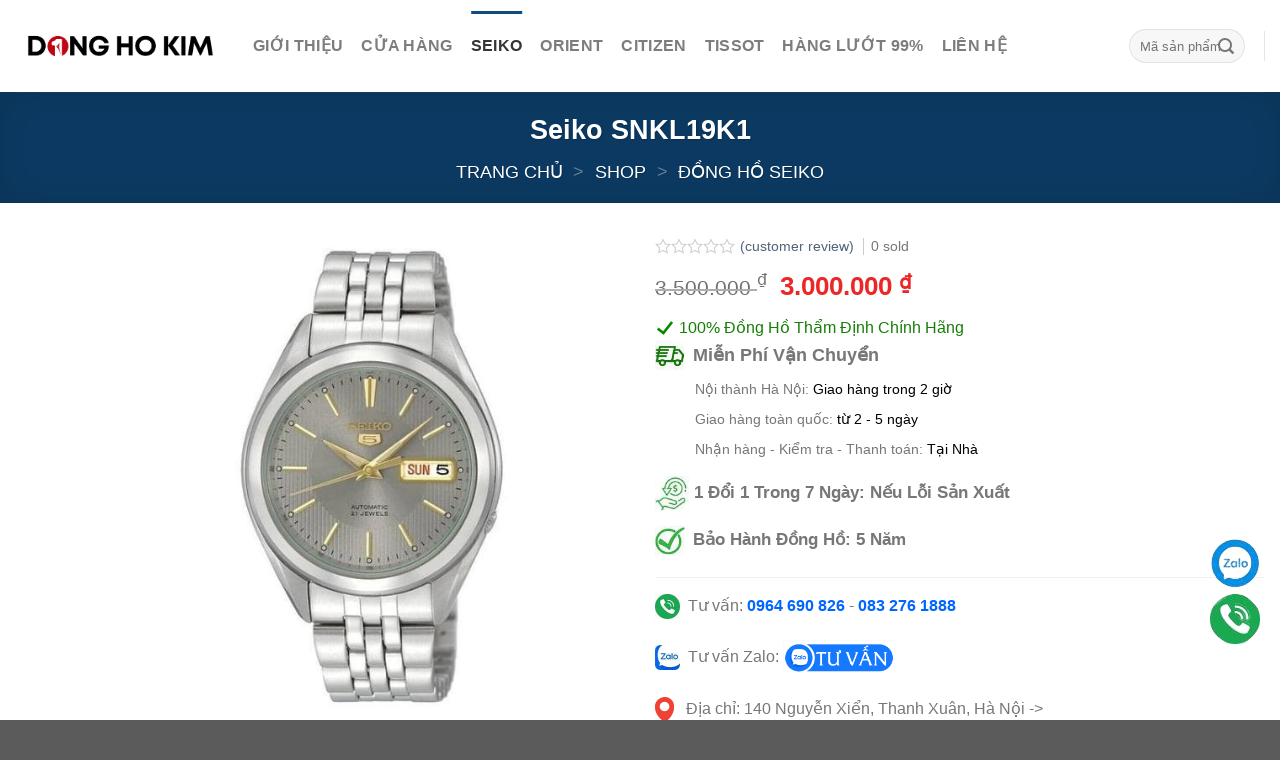

--- FILE ---
content_type: text/html; charset=UTF-8
request_url: https://donghokim.vn/seiko-snkl19k1/
body_size: 38752
content:
<!DOCTYPE html>
<html lang="vi" class="loading-site no-js">
<head><meta charset="UTF-8" /><script>if(navigator.userAgent.match(/MSIE|Internet Explorer/i)||navigator.userAgent.match(/Trident\/7\..*?rv:11/i)){var href=document.location.href;if(!href.match(/[?&]nowprocket/)){if(href.indexOf("?")==-1){if(href.indexOf("#")==-1){document.location.href=href+"?nowprocket=1"}else{document.location.href=href.replace("#","?nowprocket=1#")}}else{if(href.indexOf("#")==-1){document.location.href=href+"&nowprocket=1"}else{document.location.href=href.replace("#","&nowprocket=1#")}}}}</script><script>class RocketLazyLoadScripts{constructor(){this.v="1.2.5.1",this.triggerEvents=["keydown","mousedown","mousemove","touchmove","touchstart","touchend","wheel"],this.userEventHandler=this._triggerListener.bind(this),this.touchStartHandler=this._onTouchStart.bind(this),this.touchMoveHandler=this._onTouchMove.bind(this),this.touchEndHandler=this._onTouchEnd.bind(this),this.clickHandler=this._onClick.bind(this),this.interceptedClicks=[],this.interceptedClickListeners=[],this._interceptClickListeners(this),window.addEventListener("pageshow",e=>{this.persisted=e.persisted,this.everythingLoaded&&this._triggerLastFunctions()}),document.addEventListener("DOMContentLoaded",()=>{this._preconnect3rdParties()}),this.delayedScripts={normal:[],async:[],defer:[]},this.trash=[],this.allJQueries=[]}_addUserInteractionListener(e){if(document.hidden){e._triggerListener();return}this.triggerEvents.forEach(t=>window.addEventListener(t,e.userEventHandler,{passive:!0})),window.addEventListener("touchstart",e.touchStartHandler,{passive:!0}),window.addEventListener("mousedown",e.touchStartHandler),document.addEventListener("visibilitychange",e.userEventHandler)}_removeUserInteractionListener(){this.triggerEvents.forEach(e=>window.removeEventListener(e,this.userEventHandler,{passive:!0})),document.removeEventListener("visibilitychange",this.userEventHandler)}_onTouchStart(e){"HTML"!==e.target.tagName&&(window.addEventListener("touchend",this.touchEndHandler),window.addEventListener("mouseup",this.touchEndHandler),window.addEventListener("touchmove",this.touchMoveHandler,{passive:!0}),window.addEventListener("mousemove",this.touchMoveHandler),e.target.addEventListener("click",this.clickHandler),this._disableOtherEventListeners(e.target,!0),this._renameDOMAttribute(e.target,"onclick","rocket-onclick"),this._pendingClickStarted())}_onTouchMove(e){window.removeEventListener("touchend",this.touchEndHandler),window.removeEventListener("mouseup",this.touchEndHandler),window.removeEventListener("touchmove",this.touchMoveHandler,{passive:!0}),window.removeEventListener("mousemove",this.touchMoveHandler),e.target.removeEventListener("click",this.clickHandler),this._disableOtherEventListeners(e.target,!1),this._renameDOMAttribute(e.target,"rocket-onclick","onclick"),this._pendingClickFinished()}_onTouchEnd(){window.removeEventListener("touchend",this.touchEndHandler),window.removeEventListener("mouseup",this.touchEndHandler),window.removeEventListener("touchmove",this.touchMoveHandler,{passive:!0}),window.removeEventListener("mousemove",this.touchMoveHandler)}_onClick(e){e.target.removeEventListener("click",this.clickHandler),this._disableOtherEventListeners(e.target,!1),this._renameDOMAttribute(e.target,"rocket-onclick","onclick"),this.interceptedClicks.push(e),e.preventDefault(),e.stopPropagation(),e.stopImmediatePropagation(),this._pendingClickFinished()}_replayClicks(){window.removeEventListener("touchstart",this.touchStartHandler,{passive:!0}),window.removeEventListener("mousedown",this.touchStartHandler),this.interceptedClicks.forEach(e=>{e.target.dispatchEvent(new MouseEvent("click",{view:e.view,bubbles:!0,cancelable:!0}))})}_interceptClickListeners(e){EventTarget.prototype.addEventListenerBase=EventTarget.prototype.addEventListener,EventTarget.prototype.addEventListener=function(t,i,r){"click"!==t||e.windowLoaded||i===e.clickHandler||e.interceptedClickListeners.push({target:this,func:i,options:r}),(this||window).addEventListenerBase(t,i,r)}}_disableOtherEventListeners(e,t){this.interceptedClickListeners.forEach(i=>{i.target===e&&(t?e.removeEventListener("click",i.func,i.options):e.addEventListener("click",i.func,i.options))}),e.parentNode!==document.documentElement&&this._disableOtherEventListeners(e.parentNode,t)}_waitForPendingClicks(){return new Promise(e=>{this._isClickPending?this._pendingClickFinished=e:e()})}_pendingClickStarted(){this._isClickPending=!0}_pendingClickFinished(){this._isClickPending=!1}_renameDOMAttribute(e,t,i){e.hasAttribute&&e.hasAttribute(t)&&(event.target.setAttribute(i,event.target.getAttribute(t)),event.target.removeAttribute(t))}_triggerListener(){this._removeUserInteractionListener(this),"loading"===document.readyState?document.addEventListener("DOMContentLoaded",this._loadEverythingNow.bind(this)):this._loadEverythingNow()}_preconnect3rdParties(){let e=[];document.querySelectorAll("script[type=rocketlazyloadscript][data-rocket-src]").forEach(t=>{let i=t.getAttribute("data-rocket-src");if(i&&0!==i.indexOf("data:")){0===i.indexOf("//")&&(i=location.protocol+i);try{let r=new URL(i).origin;r!==location.origin&&e.push({src:r,crossOrigin:t.crossOrigin||"module"===t.getAttribute("data-rocket-type")})}catch(n){}}}),e=[...new Map(e.map(e=>[JSON.stringify(e),e])).values()],this._batchInjectResourceHints(e,"preconnect")}async _loadEverythingNow(){this.lastBreath=Date.now(),this._delayEventListeners(this),this._delayJQueryReady(this),this._handleDocumentWrite(),this._registerAllDelayedScripts(),this._preloadAllScripts(),await this._loadScriptsFromList(this.delayedScripts.normal),await this._loadScriptsFromList(this.delayedScripts.defer),await this._loadScriptsFromList(this.delayedScripts.async);try{await this._triggerDOMContentLoaded(),await this._pendingWebpackRequests(this),await this._triggerWindowLoad()}catch(e){console.error(e)}window.dispatchEvent(new Event("rocket-allScriptsLoaded")),this.everythingLoaded=!0,this._waitForPendingClicks().then(()=>{this._replayClicks()}),this._emptyTrash()}_registerAllDelayedScripts(){document.querySelectorAll("script[type=rocketlazyloadscript]").forEach(e=>{e.hasAttribute("data-rocket-src")?e.hasAttribute("async")&&!1!==e.async?this.delayedScripts.async.push(e):e.hasAttribute("defer")&&!1!==e.defer||"module"===e.getAttribute("data-rocket-type")?this.delayedScripts.defer.push(e):this.delayedScripts.normal.push(e):this.delayedScripts.normal.push(e)})}async _transformScript(e){if(await this._littleBreath(),!0===e.noModule&&"noModule"in HTMLScriptElement.prototype){e.setAttribute("data-rocket-status","skipped");return}return new Promise(t=>{let i;function r(){(i||e).setAttribute("data-rocket-status","executed"),t()}try{if(navigator.userAgent.indexOf("Firefox/")>0||""===navigator.vendor)i=document.createElement("script"),[...e.attributes].forEach(e=>{let t=e.nodeName;"type"!==t&&("data-rocket-type"===t&&(t="type"),"data-rocket-src"===t&&(t="src"),i.setAttribute(t,e.nodeValue))}),e.text&&(i.text=e.text),i.hasAttribute("src")?(i.addEventListener("load",r),i.addEventListener("error",function(){i.setAttribute("data-rocket-status","failed"),t()}),setTimeout(()=>{i.isConnected||t()},1)):(i.text=e.text,r()),e.parentNode.replaceChild(i,e);else{let n=e.getAttribute("data-rocket-type"),s=e.getAttribute("data-rocket-src");n?(e.type=n,e.removeAttribute("data-rocket-type")):e.removeAttribute("type"),e.addEventListener("load",r),e.addEventListener("error",function(){e.setAttribute("data-rocket-status","failed"),t()}),s?(e.removeAttribute("data-rocket-src"),e.src=s):e.src="data:text/javascript;base64,"+window.btoa(unescape(encodeURIComponent(e.text)))}}catch(a){e.setAttribute("data-rocket-status","failed"),t()}})}async _loadScriptsFromList(e){let t=e.shift();return t&&t.isConnected?(await this._transformScript(t),this._loadScriptsFromList(e)):Promise.resolve()}_preloadAllScripts(){this._batchInjectResourceHints([...this.delayedScripts.normal,...this.delayedScripts.defer,...this.delayedScripts.async],"preload")}_batchInjectResourceHints(e,t){var i=document.createDocumentFragment();e.forEach(e=>{let r=e.getAttribute&&e.getAttribute("data-rocket-src")||e.src;if(r){let n=document.createElement("link");n.href=r,n.rel=t,"preconnect"!==t&&(n.as="script"),e.getAttribute&&"module"===e.getAttribute("data-rocket-type")&&(n.crossOrigin=!0),e.crossOrigin&&(n.crossOrigin=e.crossOrigin),e.integrity&&(n.integrity=e.integrity),i.appendChild(n),this.trash.push(n)}}),document.head.appendChild(i)}_delayEventListeners(e){let t={};function i(i,r){return t[r].eventsToRewrite.indexOf(i)>=0&&!e.everythingLoaded?"rocket-"+i:i}function r(e,r){var n;!t[n=e]&&(t[n]={originalFunctions:{add:n.addEventListener,remove:n.removeEventListener},eventsToRewrite:[]},n.addEventListener=function(){arguments[0]=i(arguments[0],n),t[n].originalFunctions.add.apply(n,arguments)},n.removeEventListener=function(){arguments[0]=i(arguments[0],n),t[n].originalFunctions.remove.apply(n,arguments)}),t[e].eventsToRewrite.push(r)}function n(t,i){let r=t[i];t[i]=null,Object.defineProperty(t,i,{get:()=>r||function(){},set(n){e.everythingLoaded?r=n:t["rocket"+i]=r=n}})}r(document,"DOMContentLoaded"),r(window,"DOMContentLoaded"),r(window,"load"),r(window,"pageshow"),r(document,"readystatechange"),n(document,"onreadystatechange"),n(window,"onload"),n(window,"onpageshow")}_delayJQueryReady(e){let t;function i(t){return e.everythingLoaded?t:t.split(" ").map(e=>"load"===e||0===e.indexOf("load.")?"rocket-jquery-load":e).join(" ")}function r(r){if(r&&r.fn&&!e.allJQueries.includes(r)){r.fn.ready=r.fn.init.prototype.ready=function(t){return e.domReadyFired?t.bind(document)(r):document.addEventListener("rocket-DOMContentLoaded",()=>t.bind(document)(r)),r([])};let n=r.fn.on;r.fn.on=r.fn.init.prototype.on=function(){return this[0]===window&&("string"==typeof arguments[0]||arguments[0]instanceof String?arguments[0]=i(arguments[0]):"object"==typeof arguments[0]&&Object.keys(arguments[0]).forEach(e=>{let t=arguments[0][e];delete arguments[0][e],arguments[0][i(e)]=t})),n.apply(this,arguments),this},e.allJQueries.push(r)}t=r}r(window.jQuery),Object.defineProperty(window,"jQuery",{get:()=>t,set(e){r(e)}})}async _pendingWebpackRequests(e){let t=document.querySelector("script[data-webpack]");async function i(){return new Promise(e=>{t.addEventListener("load",e),t.addEventListener("error",e)})}t&&(await i(),await e._requestAnimFrame(),await e._pendingWebpackRequests(e))}async _triggerDOMContentLoaded(){this.domReadyFired=!0,await this._littleBreath(),document.dispatchEvent(new Event("rocket-readystatechange")),await this._littleBreath(),document.rocketonreadystatechange&&document.rocketonreadystatechange(),await this._littleBreath(),document.dispatchEvent(new Event("rocket-DOMContentLoaded")),await this._littleBreath(),window.dispatchEvent(new Event("rocket-DOMContentLoaded"))}async _triggerWindowLoad(){await this._littleBreath(),document.dispatchEvent(new Event("rocket-readystatechange")),await this._littleBreath(),document.rocketonreadystatechange&&document.rocketonreadystatechange(),await this._littleBreath(),window.dispatchEvent(new Event("rocket-load")),await this._littleBreath(),window.rocketonload&&window.rocketonload(),await this._littleBreath(),this.allJQueries.forEach(e=>e(window).trigger("rocket-jquery-load")),await this._littleBreath();let e=new Event("rocket-pageshow");e.persisted=this.persisted,window.dispatchEvent(e),await this._littleBreath(),window.rocketonpageshow&&window.rocketonpageshow({persisted:this.persisted}),this.windowLoaded=!0}_triggerLastFunctions(){document.onreadystatechange&&document.onreadystatechange(),window.onload&&window.onload(),window.onpageshow&&window.onpageshow({persisted:this.persisted})}_handleDocumentWrite(){let e=new Map;document.write=document.writeln=function(t){let i=document.currentScript;i||console.error("WPRocket unable to document.write this: "+t);let r=document.createRange(),n=i.parentElement,s=e.get(i);void 0===s&&(s=i.nextSibling,e.set(i,s));let a=document.createDocumentFragment();r.setStart(a,0),a.appendChild(r.createContextualFragment(t)),n.insertBefore(a,s)}}async _littleBreath(){Date.now()-this.lastBreath>45&&(await this._requestAnimFrame(),this.lastBreath=Date.now())}async _requestAnimFrame(){return document.hidden?new Promise(e=>setTimeout(e)):new Promise(e=>requestAnimationFrame(e))}_emptyTrash(){this.trash.forEach(e=>e.remove())}static run(){let e=new RocketLazyLoadScripts;e._addUserInteractionListener(e)}}RocketLazyLoadScripts.run();</script>
	
	<link rel="profile" href="http://gmpg.org/xfn/11" />
	<link rel="pingback" href="https://donghokim.vn/xmlrpc.php" />

	<script type="rocketlazyloadscript">(function(html){html.className = html.className.replace(/\bno-js\b/,'js')})(document.documentElement);</script>
<meta name='robots' content='index, follow, max-image-preview:large, max-snippet:-1, max-video-preview:-1' />

<!-- Google Tag Manager for WordPress by gtm4wp.com -->
<script data-cfasync="false" data-pagespeed-no-defer>
	var gtm4wp_datalayer_name = "dataLayer";
	var dataLayer = dataLayer || [];
	const gtm4wp_use_sku_instead = false;
	const gtm4wp_currency = 'VND';
	const gtm4wp_product_per_impression = 10;
	const gtm4wp_clear_ecommerce = false;
</script>
<!-- End Google Tag Manager for WordPress by gtm4wp.com --><meta name="viewport" content="width=device-width, initial-scale=1" />
	<!-- This site is optimized with the Yoast SEO Premium plugin v22.4 (Yoast SEO v23.3) - https://yoast.com/wordpress/plugins/seo/ -->
	<title>Đồng Hồ Đeo Tay Nam Seiko 5 Automatic SNKL19K1</title>
	<meta name="description" content="Đồng Hồ Nam Đeo Tay Seiko 5 Automatic SNKL19K1 Nhật Bản, máy Caliber 7S26 Automatic Tự Động, tích cót 40h, Thiết kế sang trong lịch lãm" />
	<link rel="canonical" href="https://donghokim.vn/seiko-snkl19k1/" />
	<meta property="og:locale" content="vi_VN" />
	<meta property="og:type" content="product" />
	<meta property="og:title" content="Đồng Hồ Đeo Tay Nam Seiko 5 Automatic SNKL19K1" />
	<meta property="og:description" content="Đồng Hồ Nam Đeo Tay Seiko 5 Automatic SNKL19K1 Nhật Bản, máy Caliber 7S26 Automatic Tự Động, tích cót 40h, Thiết kế sang trong lịch lãm" />
	<meta property="og:url" content="https://donghokim.vn/seiko-snkl19k1/" />
	<meta property="og:site_name" content="Đồng hồ đeo tay nam nữ chính hãng - Đồng hồ kim" />
	<meta property="article:modified_time" content="2024-05-13T08:49:18+00:00" />
	<meta property="og:image" content="https://donghokim.vn/wp-content/uploads/2024/04/dong-ho-nam-seiko-snkl19k1-2-1.jpg" />
	<meta property="og:image:width" content="600" />
	<meta property="og:image:height" content="600" />
	<meta property="og:image:type" content="image/jpeg" /><meta property="og:image" content="https://donghokim.vn/wp-content/uploads/2024/04/dong-ho-nam-seiko-snkl19k1-3-1.jpg" />
	<meta property="og:image:width" content="600" />
	<meta property="og:image:height" content="600" />
	<meta property="og:image:type" content="image/jpeg" /><meta property="og:image" content="https://donghokim.vn/wp-content/uploads/2024/04/dong-ho-nam-seiko-snkl19k1-4-1.jpg" />
	<meta property="og:image:width" content="600" />
	<meta property="og:image:height" content="600" />
	<meta property="og:image:type" content="image/jpeg" /><meta property="og:image" content="https://donghokim.vn/wp-content/uploads/2024/04/dong-ho-nam-seiko-snkl19k1-5-1.jpg" />
	<meta property="og:image:width" content="600" />
	<meta property="og:image:height" content="600" />
	<meta property="og:image:type" content="image/jpeg" /><meta property="og:image" content="https://donghokim.vn/wp-content/uploads/2024/04/dong-ho-nam-seiko-snkl19k1-6-1.jpg" />
	<meta property="og:image:width" content="600" />
	<meta property="og:image:height" content="600" />
	<meta property="og:image:type" content="image/jpeg" /><meta property="og:image" content="https://donghokim.vn/wp-content/uploads/2024/04/dong-ho-nam-seiko-snkl19k1-7-1.jpg" />
	<meta property="og:image:width" content="600" />
	<meta property="og:image:height" content="600" />
	<meta property="og:image:type" content="image/jpeg" /><meta property="og:image" content="https://donghokim.vn/wp-content/uploads/2024/04/dong-ho-nam-seiko-snkl19k1-9-1.jpg" />
	<meta property="og:image:width" content="600" />
	<meta property="og:image:height" content="600" />
	<meta property="og:image:type" content="image/jpeg" /><meta property="og:image" content="https://donghokim.vn/wp-content/uploads/2024/04/dong-ho-nam-seiko-snkl19k1-8-1.jpg" />
	<meta property="og:image:width" content="600" />
	<meta property="og:image:height" content="600" />
	<meta property="og:image:type" content="image/jpeg" />
	<meta name="twitter:card" content="summary_large_image" />
	<meta name="twitter:title" content="Seiko SNKL19K1" />
	<meta name="twitter:label1" content="Giá" />
	<meta name="twitter:data1" content="3.000.000&nbsp;&#8363;" />
	<meta name="twitter:label2" content="Khả dụng" />
	<meta name="twitter:data2" content="Trong kho" />
	<script type="application/ld+json" class="yoast-schema-graph">{"@context":"https://schema.org","@graph":[{"@type":["WebPage","ItemPage"],"@id":"https://donghokim.vn/seiko-snkl19k1/","url":"https://donghokim.vn/seiko-snkl19k1/","name":"Đồng Hồ Đeo Tay Nam Seiko 5 Automatic SNKL19K1","isPartOf":{"@id":"https://donghokim.vn/#website"},"primaryImageOfPage":{"@id":"https://donghokim.vn/seiko-snkl19k1/#primaryimage"},"image":{"@id":"https://donghokim.vn/seiko-snkl19k1/#primaryimage"},"thumbnailUrl":"https://donghokim.vn/wp-content/uploads/2024/04/dong-ho-nam-seiko-snkl19k1-2-1.jpg","description":"Đồng Hồ Nam Đeo Tay Seiko 5 Automatic SNKL19K1 Nhật Bản, máy Caliber 7S26 Automatic Tự Động, tích cót 40h, Thiết kế sang trong lịch lãm","breadcrumb":{"@id":"https://donghokim.vn/seiko-snkl19k1/#breadcrumb"},"inLanguage":"vi","potentialAction":{"@type":"BuyAction","target":"https://donghokim.vn/seiko-snkl19k1/"}},{"@type":"ImageObject","inLanguage":"vi","@id":"https://donghokim.vn/seiko-snkl19k1/#primaryimage","url":"https://donghokim.vn/wp-content/uploads/2024/04/dong-ho-nam-seiko-snkl19k1-2-1.jpg","contentUrl":"https://donghokim.vn/wp-content/uploads/2024/04/dong-ho-nam-seiko-snkl19k1-2-1.jpg","width":600,"height":600,"caption":"Đồng hồ nam Seiko SNKL19K1"},{"@type":"BreadcrumbList","@id":"https://donghokim.vn/seiko-snkl19k1/#breadcrumb","itemListElement":[{"@type":"ListItem","position":1,"name":"Trang chủ","item":"https://donghokim.vn/"},{"@type":"ListItem","position":2,"name":"Shop","item":"https://donghokim.vn/shop/"},{"@type":"ListItem","position":3,"name":"Đồng hồ Seiko"}]},{"@type":"WebSite","@id":"https://donghokim.vn/#website","url":"https://donghokim.vn/","name":"Đồng hồ đeo tay nam, nữ chính hãng - Đồng hồ kim","description":"Đồng hồ đeo tay nam nữ chính hãng","publisher":{"@id":"https://donghokim.vn/#organization"},"alternateName":"donghokim.vn","potentialAction":[{"@type":"SearchAction","target":{"@type":"EntryPoint","urlTemplate":"https://donghokim.vn/?s={search_term_string}"},"query-input":"required name=search_term_string"}],"inLanguage":"vi"},{"@type":["Organization","Place","OutletStore"],"@id":"https://donghokim.vn/#organization","name":"Đồng hồ kim","alternateName":"donghokim.vn","url":"https://donghokim.vn/","logo":{"@id":"https://donghokim.vn/seiko-snkl19k1/#local-main-organization-logo"},"image":{"@id":"https://donghokim.vn/seiko-snkl19k1/#local-main-organization-logo"},"sameAs":["https://www.facebook.com/profile.php?id=61557102813440","https://www.youtube.com/@quangthangorderdongho","https://www.google.com/maps/place/Đồng+hồ+kim/@20.9872704,105.8060069,17z/data=!3m1!4b1!4m6!3m5!1s0x3135ad42d79583d5:0xa33b450dd7556e76!8m2!3d20.9872704!4d105.8060069!16s/g/11vr7s7sz7?hl=vi-VN&entry=tts","https://zalo.me/0964690826"],"description":"Đồng hồ kim phân phối đồng hồ đeo tay nam, nữ chính hãng từ các thương hiệu Nhật Bản và Thụy Sĩ như: Seiko, Orient, Citizen, Casio, OP Olym Pianus, Bentley, Tissot, FC Frederique Constant…","legalName":"Đồng hồ kim","foundingDate":"2015-07-31","numberOfEmployees":{"@type":"QuantitativeValue","minValue":"11","maxValue":"50"},"address":{"@id":"https://donghokim.vn/seiko-snkl19k1/#local-main-place-address"},"geo":{"@type":"GeoCoordinates","latitude":"20.98804030265468","longitude":"105.80473143176594"},"telephone":["0964690826","0832761888"],"contactPoint":{"@type":"ContactPoint","telephone":"0964690826","email":"donghokim.vn@gmail.com"},"openingHoursSpecification":[{"@type":"OpeningHoursSpecification","dayOfWeek":["Monday","Tuesday","Wednesday","Thursday","Friday","Saturday","Sunday"],"opens":"08:30","closes":"18:00"}],"email":"donghokim.vn@gmail.com","areaServed":"Việt nam","priceRange":"$"},{"@type":"PostalAddress","@id":"https://donghokim.vn/seiko-snkl19k1/#local-main-place-address","streetAddress":"số 3 hẻm 140/1/2 ngõ 140 Nguyễn Xiển, Phường Hạ Đình, Quận Thanh Xuân","addressLocality":"Hà Nội","postalCode":"100000","addressRegion":"Hà Nội","addressCountry":"VN"},{"@type":"ImageObject","inLanguage":"vi","@id":"https://donghokim.vn/seiko-snkl19k1/#local-main-organization-logo","url":"https://donghokim.vn/wp-content/uploads/2024/04/logo-donghokim-vuong.png","contentUrl":"https://donghokim.vn/wp-content/uploads/2024/04/logo-donghokim-vuong.png","width":1000,"height":1000,"caption":"Đồng hồ kim"}]}</script>
	<meta property="product:price:amount" content="3000000" />
	<meta property="product:price:currency" content="VND" />
	<meta property="og:availability" content="instock" />
	<meta property="product:availability" content="instock" />
	<meta property="product:condition" content="new" />
	<meta name="geo.placename" content="Hà Nội" />
	<meta name="geo.position" content="20.98804030265468;105.80473143176594" />
	<meta name="geo.region" content="Việt Nam" />
	<!-- / Yoast SEO Premium plugin. -->


<link rel='prefetch' href='https://donghokim.vn/wp-content/themes/flatsome/assets/js/flatsome.js?ver=8e60d746741250b4dd4e' />
<link rel='prefetch' href='https://donghokim.vn/wp-content/themes/flatsome/assets/js/chunk.slider.js?ver=3.19.5' />
<link rel='prefetch' href='https://donghokim.vn/wp-content/themes/flatsome/assets/js/chunk.popups.js?ver=3.19.5' />
<link rel='prefetch' href='https://donghokim.vn/wp-content/themes/flatsome/assets/js/chunk.tooltips.js?ver=3.19.5' />
<link rel='prefetch' href='https://donghokim.vn/wp-content/themes/flatsome/assets/js/woocommerce.js?ver=dd6035ce106022a74757' />
<link rel="alternate" type="application/rss+xml" title="Dòng thông tin Đồng hồ đeo tay nam nữ chính hãng - Đồng hồ kim &raquo;" href="https://donghokim.vn/feed/" />
<style id='wp-img-auto-sizes-contain-inline-css' type='text/css'>
img:is([sizes=auto i],[sizes^="auto," i]){contain-intrinsic-size:3000px 1500px}
/*# sourceURL=wp-img-auto-sizes-contain-inline-css */
</style>
<link data-minify="1" rel='stylesheet' id='quick-search-style-css' href='https://donghokim.vn/wp-content/cache/min/1/wp-content/plugins/devvn-quick-search/assets/css/quick-search-style.css?ver=1760569825' type='text/css' media='all' />
<link data-minify="1" rel='stylesheet' id='magnific-popup-css' href='https://donghokim.vn/wp-content/cache/min/1/wp-content/plugins/devvn-woocommerce-reviews/library/magnific-popup/magnific-popup.css?ver=1760569825' type='text/css' media='all' />
<link data-minify="1" rel='stylesheet' id='devvn-reviews-style-css' href='https://donghokim.vn/wp-content/cache/background-css/donghokim.vn/wp-content/cache/min/1/wp-content/plugins/devvn-woocommerce-reviews/css/devvn-woocommerce-reviews.css?ver=1760569825&wpr_t=1767872655' type='text/css' media='all' />
<link rel='stylesheet' id='owl.carousel-css' href='https://donghokim.vn/wp-content/cache/background-css/donghokim.vn/wp-content/plugins/devvn-woocommerce-reviews/library/owl/assets/owl.carousel.min.css?ver=1.5.3&wpr_t=1767872655' type='text/css' media='all' />
<link data-minify="1" rel='stylesheet' id='devvn-shortcode-reviews-style-css' href='https://donghokim.vn/wp-content/cache/background-css/donghokim.vn/wp-content/cache/min/1/wp-content/plugins/devvn-woocommerce-reviews/css/devvn-shortcode-reviews.css?ver=1760569825&wpr_t=1767872655' type='text/css' media='all' />
<style id='woocommerce-inline-inline-css' type='text/css'>
.woocommerce form .form-row .required { visibility: visible; }
/*# sourceURL=woocommerce-inline-inline-css */
</style>
<link data-minify="1" rel='stylesheet' id='flatsome-main-css' href='https://donghokim.vn/wp-content/cache/background-css/donghokim.vn/wp-content/cache/min/1/wp-content/themes/flatsome/assets/css/flatsome.css?ver=1760569825&wpr_t=1767872655' type='text/css' media='all' />
<style id='flatsome-main-inline-css' type='text/css'>
@font-face {
				font-family: "fl-icons";
				font-display: block;
				src: url(https://donghokim.vn/wp-content/themes/flatsome/assets/css/icons/fl-icons.eot?v=3.19.5);
				src:
					url(https://donghokim.vn/wp-content/themes/flatsome/assets/css/icons/fl-icons.eot#iefix?v=3.19.5) format("embedded-opentype"),
					url(https://donghokim.vn/wp-content/themes/flatsome/assets/css/icons/fl-icons.woff2?v=3.19.5) format("woff2"),
					url(https://donghokim.vn/wp-content/themes/flatsome/assets/css/icons/fl-icons.ttf?v=3.19.5) format("truetype"),
					url(https://donghokim.vn/wp-content/themes/flatsome/assets/css/icons/fl-icons.woff?v=3.19.5) format("woff"),
					url(https://donghokim.vn/wp-content/themes/flatsome/assets/css/icons/fl-icons.svg?v=3.19.5#fl-icons) format("svg");
			}
/*# sourceURL=flatsome-main-inline-css */
</style>
<link data-minify="1" rel='stylesheet' id='flatsome-shop-css' href='https://donghokim.vn/wp-content/cache/min/1/wp-content/themes/flatsome/assets/css/flatsome-shop.css?ver=1760569825' type='text/css' media='all' />
<style id='rocket-lazyload-inline-css' type='text/css'>
.rll-youtube-player{position:relative;padding-bottom:56.23%;height:0;overflow:hidden;max-width:100%;}.rll-youtube-player:focus-within{outline: 2px solid currentColor;outline-offset: 5px;}.rll-youtube-player iframe{position:absolute;top:0;left:0;width:100%;height:100%;z-index:100;background:0 0}.rll-youtube-player img{bottom:0;display:block;left:0;margin:auto;max-width:100%;width:100%;position:absolute;right:0;top:0;border:none;height:auto;-webkit-transition:.4s all;-moz-transition:.4s all;transition:.4s all}.rll-youtube-player img:hover{-webkit-filter:brightness(75%)}.rll-youtube-player .play{height:100%;width:100%;left:0;top:0;position:absolute;background:var(--wpr-bg-a406a090-e458-4f14-96a2-8d12fedfedb2) no-repeat center;background-color: transparent !important;cursor:pointer;border:none;}
/*# sourceURL=rocket-lazyload-inline-css */
</style>
<script type="text/javascript" src="https://donghokim.vn/wp-includes/js/jquery/jquery.min.js?ver=3.7.1" id="jquery-core-js" defer></script>
<script type="text/javascript" id="wc-single-product-js-extra">
/* <![CDATA[ */
var wc_single_product_params = {"i18n_required_rating_text":"Vui l\u00f2ng ch\u1ecdn m\u1ed9t m\u1ee9c \u0111\u00e1nh gi\u00e1","i18n_rating_options":["1 tr\u00ean 5 sao","2 tr\u00ean 5 sao","3 tr\u00ean 5 sao","4 tr\u00ean 5 sao","5 tr\u00ean 5 sao"],"i18n_product_gallery_trigger_text":"Xem th\u01b0 vi\u1ec7n \u1ea3nh to\u00e0n m\u00e0n h\u00ecnh","review_rating_required":"yes","flexslider":{"rtl":false,"animation":"slide","smoothHeight":true,"directionNav":false,"controlNav":"thumbnails","slideshow":false,"animationSpeed":500,"animationLoop":false,"allowOneSlide":false},"zoom_enabled":"","zoom_options":[],"photoswipe_enabled":"","photoswipe_options":{"shareEl":false,"closeOnScroll":false,"history":false,"hideAnimationDuration":0,"showAnimationDuration":0},"flexslider_enabled":""};
//# sourceURL=wc-single-product-js-extra
/* ]]> */
</script>
<script type="text/javascript" src="https://donghokim.vn/wp-content/plugins/woocommerce/assets/js/frontend/single-product.min.js?ver=10.4.3" id="wc-single-product-js" defer="defer" data-wp-strategy="defer"></script>
<script type="rocketlazyloadscript" data-rocket-type="text/javascript" data-rocket-src="https://donghokim.vn/wp-content/plugins/woocommerce/assets/js/jquery-blockui/jquery.blockUI.min.js?ver=2.7.0-wc.10.4.3" id="wc-jquery-blockui-js" data-wp-strategy="defer" defer></script>
<script type="rocketlazyloadscript" data-rocket-type="text/javascript" data-rocket-src="https://donghokim.vn/wp-content/plugins/woocommerce/assets/js/js-cookie/js.cookie.min.js?ver=2.1.4-wc.10.4.3" id="wc-js-cookie-js" data-wp-strategy="defer" defer></script>

<!-- Google Tag Manager for WordPress by gtm4wp.com -->
<!-- GTM Container placement set to off -->
<script data-cfasync="false" data-pagespeed-no-defer type="text/javascript">
	var dataLayer_content = {"pagePostType":"product","pagePostType2":"single-product","pagePostAuthor":"Quang Thắng","productRatingCounts":[],"productAverageRating":0,"productReviewCount":0,"productType":"simple","productIsVariable":0};
	dataLayer.push( dataLayer_content );
</script>
<script type="rocketlazyloadscript">
	console.warn && console.warn("[GTM4WP] Google Tag Manager container code placement set to OFF !!!");
	console.warn && console.warn("[GTM4WP] Data layer codes are active but GTM container must be loaded using custom coding !!!");
</script>
<!-- End Google Tag Manager for WordPress by gtm4wp.com --><script type="rocketlazyloadscript">
			document.addEventListener( "DOMContentLoaded", function() {
				var div, i,
					youtubePlayers = document.getElementsByClassName( "video-seo-youtube-player" );
				for ( i = 0; i < youtubePlayers.length; i++ ) {
					div = document.createElement( "div" );
					div.className = "video-seo-youtube-embed-loader";
					div.setAttribute( "data-id", youtubePlayers[ i ].dataset.id );
					div.setAttribute( "tabindex", "0" );
					div.setAttribute( "role", "button" );
					div.setAttribute( "aria-label", "Load YouTube video" );
					div.innerHTML = videoSEOGenerateYouTubeThumbnail( youtubePlayers[ i ].dataset.id );
					div.addEventListener( "click", videoSEOGenerateYouTubeIframe );
					div.addEventListener( "keydown", videoSEOYouTubeThumbnailHandleKeydown );
					div.addEventListener( "keyup", videoSEOYouTubeThumbnailHandleKeyup );
					youtubePlayers[ i ].appendChild( div );
				}
			} );

			function videoSEOGenerateYouTubeThumbnail( id ) {
				var thumbnail = '<picture class="video-seo-youtube-picture">\n' +
					'<source class="video-seo-source-to-maybe-replace" media="(min-width: 801px)" srcset="https://i.ytimg.com/vi/' + id + '/maxresdefault.jpg" >\n' +
					'<source class="video-seo-source-hq" media="(max-width: 800px)" srcset="https://i.ytimg.com/vi/' + id + '/hqdefault.jpg">\n' +
					'<img onload="videoSEOMaybeReplaceMaxResSourceWithHqSource( event );" src="https://i.ytimg.com/vi/' + id + '/hqdefault.jpg" width="480" height="360" loading="eager" alt="">\n' +
					'</picture>\n',
					play = '<div class="video-seo-youtube-player-play"></div>';
				return thumbnail.replace( "ID", id ) + play;
			}

			function videoSEOMaybeReplaceMaxResSourceWithHqSource( event ) {
				var sourceMaxRes,
					sourceHighQuality,
					loadedThumbnail = event.target,
					parent = loadedThumbnail.parentNode;

				if ( loadedThumbnail.naturalWidth < 150 ) {
					sourceMaxRes = parent.querySelector(".video-seo-source-to-maybe-replace");
					sourceHighQuality = parent.querySelector(".video-seo-source-hq");
					sourceMaxRes.srcset = sourceHighQuality.srcset;
					parent.className = "video-seo-youtube-picture video-seo-youtube-picture-replaced-srcset";
				}
			}

			function videoSEOYouTubeThumbnailHandleKeydown( event ) {
				if ( event.keyCode !== 13 && event.keyCode !== 32 ) {
					return;
				}

				if ( event.keyCode === 13 ) {
					videoSEOGenerateYouTubeIframe( event );
				}

				if ( event.keyCode === 32 ) {
					event.preventDefault();
				}
			}

			function videoSEOYouTubeThumbnailHandleKeyup( event ) {
				if ( event.keyCode !== 32 ) {
					return;
				}

				videoSEOGenerateYouTubeIframe( event );
			}

			function videoSEOGenerateYouTubeIframe( event ) {
				var el = ( event.type === "click" ) ? this : event.target,
					iframe = document.createElement( "iframe" );

				iframe.setAttribute( "src", "https://www.youtube.com/embed/" + el.dataset.id + "?autoplay=1&enablejsapi=1&origin=https%3A%2F%2Fdonghokim.vn" );
				iframe.setAttribute( "frameborder", "0" );
				iframe.setAttribute( "allowfullscreen", "1" );
				iframe.setAttribute( "allow", "accelerometer; autoplay; clipboard-write; encrypted-media; gyroscope; picture-in-picture" );
				el.parentNode.replaceChild( iframe, el );
			}
		</script><!-- Google Tag Manager -->
<script type="rocketlazyloadscript">(function(w,d,s,l,i){w[l]=w[l]||[];w[l].push({'gtm.start':
new Date().getTime(),event:'gtm.js'});var f=d.getElementsByTagName(s)[0],
j=d.createElement(s),dl=l!='dataLayer'?'&l='+l:'';j.async=true;j.src=
'https://www.googletagmanager.com/gtm.js?id='+i+dl;f.parentNode.insertBefore(j,f);
})(window,document,'script','dataLayer','GTM-PDML8RW6');</script>
<!-- End Google Tag Manager -->	<noscript><style>.woocommerce-product-gallery{ opacity: 1 !important; }</style></noscript>
	<link rel="icon" href="https://donghokim.vn/wp-content/uploads/2024/04/cropped-faviicon-donghokim-png-32x32.png" sizes="32x32" />
<link rel="icon" href="https://donghokim.vn/wp-content/uploads/2024/04/cropped-faviicon-donghokim-png-192x192.png" sizes="192x192" />
<link rel="apple-touch-icon" href="https://donghokim.vn/wp-content/uploads/2024/04/cropped-faviicon-donghokim-png-180x180.png" />
<meta name="msapplication-TileImage" content="https://donghokim.vn/wp-content/uploads/2024/04/cropped-faviicon-donghokim-png-270x270.png" />
<style id="custom-css" type="text/css">:root {--primary-color: #0f4c81;--fs-color-primary: #0f4c81;--fs-color-secondary: #d26e4b;--fs-color-success: #7a9c59;--fs-color-alert: #b20000;--fs-experimental-link-color: #4e657b;--fs-experimental-link-color-hover: #111;}.tooltipster-base {--tooltip-color: #fff;--tooltip-bg-color: #000;}.off-canvas-right .mfp-content, .off-canvas-left .mfp-content {--drawer-width: 300px;}.off-canvas .mfp-content.off-canvas-cart {--drawer-width: 360px;}.container-width, .full-width .ubermenu-nav, .container, .row{max-width: 1410px}.row.row-collapse{max-width: 1380px}.row.row-small{max-width: 1402.5px}.row.row-large{max-width: 1440px}.header-main{height: 92px}#logo img{max-height: 92px}#logo{width:208px;}.header-bottom{min-height: 55px}.header-top{min-height: 30px}.transparent .header-main{height: 90px}.transparent #logo img{max-height: 90px}.has-transparent + .page-title:first-of-type,.has-transparent + #main > .page-title,.has-transparent + #main > div > .page-title,.has-transparent + #main .page-header-wrapper:first-of-type .page-title{padding-top: 90px;}.header.show-on-scroll,.stuck .header-main{height:68px!important}.stuck #logo img{max-height: 68px!important}.search-form{ width: 56%;}.header-bg-color {background-color: #ffffff}.header-bottom {background-color: #f1f1f1}.header-main .nav > li > a{line-height: 50px }.stuck .header-main .nav > li > a{line-height: 51px }@media (max-width: 549px) {.header-main{height: 70px}#logo img{max-height: 70px}}h1,h2,h3,h4,h5,h6,.heading-font{color: #555555;}.current .breadcrumb-step, [data-icon-label]:after, .button#place_order,.button.checkout,.checkout-button,.single_add_to_cart_button.button, .sticky-add-to-cart-select-options-button{background-color: #dd3333!important }.has-equal-box-heights .box-image {padding-top: 100%;}.badge-inner.on-sale{background-color: #dd3333}ins .woocommerce-Price-amount { color: #ec2727; }@media screen and (min-width: 550px){.products .box-vertical .box-image{min-width: 300px!important;width: 300px!important;}}.footer-1{background-color: #ffffff}button[name='update_cart'] { display: none; }.header-vertical-menu__opener{height: 51px}.nav-vertical-fly-out > li + li {border-top-width: 1px; border-top-style: solid;}/* Custom CSS */.product-summary .quantity{display:none}.code-sau-mua-hang{margin-top:-10px}.product-main{padding:20px 0 10px 0}.thong-tin-trang-san-pham{margin-top:-10px}.tp-cart .cart-collaterals{display:none}.tp-cart .large-7{min-width:100%}.tp-cart p.form-row-first{width:100%!important}p.form-row-first,p.form-row-last{width:100%}.page-wrapper{padding-bottom:0;padding-top:15px}.cart-subtotal{display:none}.title-wrapper{padding-bottom:5px}.price{line-height:1.3;font-size:12px}ins .woocommerce-Price-amount.amount{font-size:15px}.product-info .price .woocommerce-Price-amount.amount{font-size:21px}.product-info .price ins .woocommerce-Price-amount.amount{font-size:26px}.cart-empty.woocommerce-info{display:none}.return-to-shop{margin-bottom:0}.woocommerce-table__product-name.product-name{line-height:20px}.woocommerce-customer-details--phone{margin-bottom:0}.woocommerce-customer-details--email{margin-bottom:0}.woocommerce-ordering{display:none}.woocommerce-result-count{display:none}.large-3{flex-basis:18%;max-width:18%}.large-9{flex-basis:82%;max-width:82%}.sticky-add-to-cart__product .product-title-small{max-width:100%}.woocommerce-notices-wrapper{display:none}.float-contact{position:fixed;bottom:70px;right:20px;z-index:99999}.chat-zalo,.call-hotline{display:block;margin-bottom:6px;line-height:0}.cart{margin-top:1em}.single_add_to_cart_button{width:100%;border-radius:25px;height:46px}.quantity{display:none}.videoWrapper{position:relative;padding-bottom:56.25%;padding-top:25px;height:0}.videoWrapper iframe,.videoWrapper object,.videoWrapper embed{position:absolute;top:0;left:0;width:100%;height:100%}.checkout-button.button.alt.wc-forward{border-radius:25px}.button.checkout.wc-forward,.button.wc-forward,.button#place_order{border-radius:25px}/* Custom CSS Tablet */@media (max-width: 849px){.page-title-inner{min-height:60px;padding-top:0;position:relative}.product-main{padding:20px 0 0 0}.large-9{flex-basis:100%;max-width:100%}.page-title-inner{padding-top:20px}.featured-title .page-title-inner{padding-bottom:0}.medium-flex-wrap .flex-col{padding-bottom:21px;padding-top:0}.flex-col{margin-top:-20px}.shop-page-title.category-page-title.page-title.featured-title.dark{padding-top:20px;margin-bottom:-15px}.woocommerce-additional-fields{display:none}}/* Custom CSS Mobile */@media (max-width: 549px){.page-title-inner{min-height:60px;padding-top:0;position:relative}.product-main{padding:20px 0 0 0}.large-9{flex-basis:100%;max-width:100%}.page-title-inner{padding-top:20px}.featured-title .page-title-inner{padding-bottom:0}.medium-flex-wrap .flex-col{padding-bottom:21px;padding-top:0}.flex-col{margin-top:-20px}.shop-page-title.category-page-title.page-title.featured-title.dark{padding-top:20px;margin-bottom:-15px}.woocommerce-additional-fields{display:none}}.label-new.menu-item > a:after{content:"Mới";}.label-hot.menu-item > a:after{content:"Nổi bật";}.label-sale.menu-item > a:after{content:"Giảm giá";}.label-popular.menu-item > a:after{content:"Phổ biến";}</style><style id="kirki-inline-styles"></style><noscript><style id="rocket-lazyload-nojs-css">.rll-youtube-player, [data-lazy-src]{display:none !important;}</style></noscript><link data-minify="1" rel='stylesheet' id='wc-blocks-style-css' href='https://donghokim.vn/wp-content/cache/min/1/wp-content/plugins/woocommerce/assets/client/blocks/wc-blocks.css?ver=1760569825' type='text/css' media='all' />
<style id='global-styles-inline-css' type='text/css'>
:root{--wp--preset--aspect-ratio--square: 1;--wp--preset--aspect-ratio--4-3: 4/3;--wp--preset--aspect-ratio--3-4: 3/4;--wp--preset--aspect-ratio--3-2: 3/2;--wp--preset--aspect-ratio--2-3: 2/3;--wp--preset--aspect-ratio--16-9: 16/9;--wp--preset--aspect-ratio--9-16: 9/16;--wp--preset--color--black: #000000;--wp--preset--color--cyan-bluish-gray: #abb8c3;--wp--preset--color--white: #ffffff;--wp--preset--color--pale-pink: #f78da7;--wp--preset--color--vivid-red: #cf2e2e;--wp--preset--color--luminous-vivid-orange: #ff6900;--wp--preset--color--luminous-vivid-amber: #fcb900;--wp--preset--color--light-green-cyan: #7bdcb5;--wp--preset--color--vivid-green-cyan: #00d084;--wp--preset--color--pale-cyan-blue: #8ed1fc;--wp--preset--color--vivid-cyan-blue: #0693e3;--wp--preset--color--vivid-purple: #9b51e0;--wp--preset--color--primary: #0f4c81;--wp--preset--color--secondary: #d26e4b;--wp--preset--color--success: #7a9c59;--wp--preset--color--alert: #b20000;--wp--preset--gradient--vivid-cyan-blue-to-vivid-purple: linear-gradient(135deg,rgb(6,147,227) 0%,rgb(155,81,224) 100%);--wp--preset--gradient--light-green-cyan-to-vivid-green-cyan: linear-gradient(135deg,rgb(122,220,180) 0%,rgb(0,208,130) 100%);--wp--preset--gradient--luminous-vivid-amber-to-luminous-vivid-orange: linear-gradient(135deg,rgb(252,185,0) 0%,rgb(255,105,0) 100%);--wp--preset--gradient--luminous-vivid-orange-to-vivid-red: linear-gradient(135deg,rgb(255,105,0) 0%,rgb(207,46,46) 100%);--wp--preset--gradient--very-light-gray-to-cyan-bluish-gray: linear-gradient(135deg,rgb(238,238,238) 0%,rgb(169,184,195) 100%);--wp--preset--gradient--cool-to-warm-spectrum: linear-gradient(135deg,rgb(74,234,220) 0%,rgb(151,120,209) 20%,rgb(207,42,186) 40%,rgb(238,44,130) 60%,rgb(251,105,98) 80%,rgb(254,248,76) 100%);--wp--preset--gradient--blush-light-purple: linear-gradient(135deg,rgb(255,206,236) 0%,rgb(152,150,240) 100%);--wp--preset--gradient--blush-bordeaux: linear-gradient(135deg,rgb(254,205,165) 0%,rgb(254,45,45) 50%,rgb(107,0,62) 100%);--wp--preset--gradient--luminous-dusk: linear-gradient(135deg,rgb(255,203,112) 0%,rgb(199,81,192) 50%,rgb(65,88,208) 100%);--wp--preset--gradient--pale-ocean: linear-gradient(135deg,rgb(255,245,203) 0%,rgb(182,227,212) 50%,rgb(51,167,181) 100%);--wp--preset--gradient--electric-grass: linear-gradient(135deg,rgb(202,248,128) 0%,rgb(113,206,126) 100%);--wp--preset--gradient--midnight: linear-gradient(135deg,rgb(2,3,129) 0%,rgb(40,116,252) 100%);--wp--preset--font-size--small: 13px;--wp--preset--font-size--medium: 20px;--wp--preset--font-size--large: 36px;--wp--preset--font-size--x-large: 42px;--wp--preset--spacing--20: 0.44rem;--wp--preset--spacing--30: 0.67rem;--wp--preset--spacing--40: 1rem;--wp--preset--spacing--50: 1.5rem;--wp--preset--spacing--60: 2.25rem;--wp--preset--spacing--70: 3.38rem;--wp--preset--spacing--80: 5.06rem;--wp--preset--shadow--natural: 6px 6px 9px rgba(0, 0, 0, 0.2);--wp--preset--shadow--deep: 12px 12px 50px rgba(0, 0, 0, 0.4);--wp--preset--shadow--sharp: 6px 6px 0px rgba(0, 0, 0, 0.2);--wp--preset--shadow--outlined: 6px 6px 0px -3px rgb(255, 255, 255), 6px 6px rgb(0, 0, 0);--wp--preset--shadow--crisp: 6px 6px 0px rgb(0, 0, 0);}:where(body) { margin: 0; }.wp-site-blocks > .alignleft { float: left; margin-right: 2em; }.wp-site-blocks > .alignright { float: right; margin-left: 2em; }.wp-site-blocks > .aligncenter { justify-content: center; margin-left: auto; margin-right: auto; }:where(.is-layout-flex){gap: 0.5em;}:where(.is-layout-grid){gap: 0.5em;}.is-layout-flow > .alignleft{float: left;margin-inline-start: 0;margin-inline-end: 2em;}.is-layout-flow > .alignright{float: right;margin-inline-start: 2em;margin-inline-end: 0;}.is-layout-flow > .aligncenter{margin-left: auto !important;margin-right: auto !important;}.is-layout-constrained > .alignleft{float: left;margin-inline-start: 0;margin-inline-end: 2em;}.is-layout-constrained > .alignright{float: right;margin-inline-start: 2em;margin-inline-end: 0;}.is-layout-constrained > .aligncenter{margin-left: auto !important;margin-right: auto !important;}.is-layout-constrained > :where(:not(.alignleft):not(.alignright):not(.alignfull)){margin-left: auto !important;margin-right: auto !important;}body .is-layout-flex{display: flex;}.is-layout-flex{flex-wrap: wrap;align-items: center;}.is-layout-flex > :is(*, div){margin: 0;}body .is-layout-grid{display: grid;}.is-layout-grid > :is(*, div){margin: 0;}body{padding-top: 0px;padding-right: 0px;padding-bottom: 0px;padding-left: 0px;}a:where(:not(.wp-element-button)){text-decoration: none;}:root :where(.wp-element-button, .wp-block-button__link){background-color: #32373c;border-width: 0;color: #fff;font-family: inherit;font-size: inherit;font-style: inherit;font-weight: inherit;letter-spacing: inherit;line-height: inherit;padding-top: calc(0.667em + 2px);padding-right: calc(1.333em + 2px);padding-bottom: calc(0.667em + 2px);padding-left: calc(1.333em + 2px);text-decoration: none;text-transform: inherit;}.has-black-color{color: var(--wp--preset--color--black) !important;}.has-cyan-bluish-gray-color{color: var(--wp--preset--color--cyan-bluish-gray) !important;}.has-white-color{color: var(--wp--preset--color--white) !important;}.has-pale-pink-color{color: var(--wp--preset--color--pale-pink) !important;}.has-vivid-red-color{color: var(--wp--preset--color--vivid-red) !important;}.has-luminous-vivid-orange-color{color: var(--wp--preset--color--luminous-vivid-orange) !important;}.has-luminous-vivid-amber-color{color: var(--wp--preset--color--luminous-vivid-amber) !important;}.has-light-green-cyan-color{color: var(--wp--preset--color--light-green-cyan) !important;}.has-vivid-green-cyan-color{color: var(--wp--preset--color--vivid-green-cyan) !important;}.has-pale-cyan-blue-color{color: var(--wp--preset--color--pale-cyan-blue) !important;}.has-vivid-cyan-blue-color{color: var(--wp--preset--color--vivid-cyan-blue) !important;}.has-vivid-purple-color{color: var(--wp--preset--color--vivid-purple) !important;}.has-primary-color{color: var(--wp--preset--color--primary) !important;}.has-secondary-color{color: var(--wp--preset--color--secondary) !important;}.has-success-color{color: var(--wp--preset--color--success) !important;}.has-alert-color{color: var(--wp--preset--color--alert) !important;}.has-black-background-color{background-color: var(--wp--preset--color--black) !important;}.has-cyan-bluish-gray-background-color{background-color: var(--wp--preset--color--cyan-bluish-gray) !important;}.has-white-background-color{background-color: var(--wp--preset--color--white) !important;}.has-pale-pink-background-color{background-color: var(--wp--preset--color--pale-pink) !important;}.has-vivid-red-background-color{background-color: var(--wp--preset--color--vivid-red) !important;}.has-luminous-vivid-orange-background-color{background-color: var(--wp--preset--color--luminous-vivid-orange) !important;}.has-luminous-vivid-amber-background-color{background-color: var(--wp--preset--color--luminous-vivid-amber) !important;}.has-light-green-cyan-background-color{background-color: var(--wp--preset--color--light-green-cyan) !important;}.has-vivid-green-cyan-background-color{background-color: var(--wp--preset--color--vivid-green-cyan) !important;}.has-pale-cyan-blue-background-color{background-color: var(--wp--preset--color--pale-cyan-blue) !important;}.has-vivid-cyan-blue-background-color{background-color: var(--wp--preset--color--vivid-cyan-blue) !important;}.has-vivid-purple-background-color{background-color: var(--wp--preset--color--vivid-purple) !important;}.has-primary-background-color{background-color: var(--wp--preset--color--primary) !important;}.has-secondary-background-color{background-color: var(--wp--preset--color--secondary) !important;}.has-success-background-color{background-color: var(--wp--preset--color--success) !important;}.has-alert-background-color{background-color: var(--wp--preset--color--alert) !important;}.has-black-border-color{border-color: var(--wp--preset--color--black) !important;}.has-cyan-bluish-gray-border-color{border-color: var(--wp--preset--color--cyan-bluish-gray) !important;}.has-white-border-color{border-color: var(--wp--preset--color--white) !important;}.has-pale-pink-border-color{border-color: var(--wp--preset--color--pale-pink) !important;}.has-vivid-red-border-color{border-color: var(--wp--preset--color--vivid-red) !important;}.has-luminous-vivid-orange-border-color{border-color: var(--wp--preset--color--luminous-vivid-orange) !important;}.has-luminous-vivid-amber-border-color{border-color: var(--wp--preset--color--luminous-vivid-amber) !important;}.has-light-green-cyan-border-color{border-color: var(--wp--preset--color--light-green-cyan) !important;}.has-vivid-green-cyan-border-color{border-color: var(--wp--preset--color--vivid-green-cyan) !important;}.has-pale-cyan-blue-border-color{border-color: var(--wp--preset--color--pale-cyan-blue) !important;}.has-vivid-cyan-blue-border-color{border-color: var(--wp--preset--color--vivid-cyan-blue) !important;}.has-vivid-purple-border-color{border-color: var(--wp--preset--color--vivid-purple) !important;}.has-primary-border-color{border-color: var(--wp--preset--color--primary) !important;}.has-secondary-border-color{border-color: var(--wp--preset--color--secondary) !important;}.has-success-border-color{border-color: var(--wp--preset--color--success) !important;}.has-alert-border-color{border-color: var(--wp--preset--color--alert) !important;}.has-vivid-cyan-blue-to-vivid-purple-gradient-background{background: var(--wp--preset--gradient--vivid-cyan-blue-to-vivid-purple) !important;}.has-light-green-cyan-to-vivid-green-cyan-gradient-background{background: var(--wp--preset--gradient--light-green-cyan-to-vivid-green-cyan) !important;}.has-luminous-vivid-amber-to-luminous-vivid-orange-gradient-background{background: var(--wp--preset--gradient--luminous-vivid-amber-to-luminous-vivid-orange) !important;}.has-luminous-vivid-orange-to-vivid-red-gradient-background{background: var(--wp--preset--gradient--luminous-vivid-orange-to-vivid-red) !important;}.has-very-light-gray-to-cyan-bluish-gray-gradient-background{background: var(--wp--preset--gradient--very-light-gray-to-cyan-bluish-gray) !important;}.has-cool-to-warm-spectrum-gradient-background{background: var(--wp--preset--gradient--cool-to-warm-spectrum) !important;}.has-blush-light-purple-gradient-background{background: var(--wp--preset--gradient--blush-light-purple) !important;}.has-blush-bordeaux-gradient-background{background: var(--wp--preset--gradient--blush-bordeaux) !important;}.has-luminous-dusk-gradient-background{background: var(--wp--preset--gradient--luminous-dusk) !important;}.has-pale-ocean-gradient-background{background: var(--wp--preset--gradient--pale-ocean) !important;}.has-electric-grass-gradient-background{background: var(--wp--preset--gradient--electric-grass) !important;}.has-midnight-gradient-background{background: var(--wp--preset--gradient--midnight) !important;}.has-small-font-size{font-size: var(--wp--preset--font-size--small) !important;}.has-medium-font-size{font-size: var(--wp--preset--font-size--medium) !important;}.has-large-font-size{font-size: var(--wp--preset--font-size--large) !important;}.has-x-large-font-size{font-size: var(--wp--preset--font-size--x-large) !important;}
/*# sourceURL=global-styles-inline-css */
</style>
<style id="wpr-lazyload-bg-container"></style><style id="wpr-lazyload-bg-exclusion"></style>
<noscript>
<style id="wpr-lazyload-bg-nostyle">em.woocommerce-review__verified{--wpr-bg-8d49a9bc-212c-45c4-b33b-fea036d0d504: url('https://donghokim.vn/wp-content/plugins/devvn-woocommerce-reviews/images/icon-confirm.png');}span.btn-attach{--wpr-bg-61214bfe-9f35-4cb0-a401-ba74979e6649: url('https://donghokim.vn/wp-content/plugins/devvn-woocommerce-reviews/images/icon-image.png');}.devvn_cmt_search_box button{--wpr-bg-db237992-f01a-40b3-a4a8-a6db0bf5c2a6: url('https://donghokim.vn/wp-content/plugins/devvn-woocommerce-reviews/images/icon-search.png');}a.cmtlike{--wpr-bg-957f9ab3-57af-4232-9982-8bd9f1c7d963: url('https://donghokim.vn/wp-content/plugins/devvn-woocommerce-reviews/images/cmt-like-icon.png');}.owl-carousel .owl-video-play-icon{--wpr-bg-cf72996f-71de-46cf-9945-8fe4f2a5be13: url('https://donghokim.vn/wp-content/plugins/devvn-woocommerce-reviews/library/owl/assets/owl.video.play.png');}.devvn_review_item_infor strong.woocommerce-review__author{--wpr-bg-18972663-d9c8-44bd-b1da-8d02a6f7acf4: url('https://donghokim.vn/wp-content/plugins/devvn-woocommerce-reviews/images/speech-bubbles-comment-option.png');}.devvn_review_item_infor em.woocommerce-review__verified{--wpr-bg-eb89eb8e-c9bb-4e0b-a298-83dd47949fce: url('https://donghokim.vn/wp-content/plugins/devvn-woocommerce-reviews/images/icon-confirm.png');}.fancy-underline:after{--wpr-bg-cd096d55-fff1-4c82-827f-67452319b5ac: url('https://donghokim.vn/wp-content/themes/flatsome/assets/img/underline.png');}.slider-style-shadow .flickity-slider>:before{--wpr-bg-2d592f0f-beb7-4f74-904a-19d7070fe562: url('https://donghokim.vn/wp-content/themes/flatsome/assets/img/shadow@2x.png');}.rll-youtube-player .play{--wpr-bg-a406a090-e458-4f14-96a2-8d12fedfedb2: url('https://donghokim.vn/wp-content/plugins/wp-rocket/assets/img/youtube.png');}</style>
</noscript>
<script type="application/javascript">const rocket_pairs = [{"selector":"em.woocommerce-review__verified","style":"em.woocommerce-review__verified{--wpr-bg-8d49a9bc-212c-45c4-b33b-fea036d0d504: url('https:\/\/donghokim.vn\/wp-content\/plugins\/devvn-woocommerce-reviews\/images\/icon-confirm.png');}","hash":"8d49a9bc-212c-45c4-b33b-fea036d0d504","url":"https:\/\/donghokim.vn\/wp-content\/plugins\/devvn-woocommerce-reviews\/images\/icon-confirm.png"},{"selector":"span.btn-attach","style":"span.btn-attach{--wpr-bg-61214bfe-9f35-4cb0-a401-ba74979e6649: url('https:\/\/donghokim.vn\/wp-content\/plugins\/devvn-woocommerce-reviews\/images\/icon-image.png');}","hash":"61214bfe-9f35-4cb0-a401-ba74979e6649","url":"https:\/\/donghokim.vn\/wp-content\/plugins\/devvn-woocommerce-reviews\/images\/icon-image.png"},{"selector":".devvn_cmt_search_box button","style":".devvn_cmt_search_box button{--wpr-bg-db237992-f01a-40b3-a4a8-a6db0bf5c2a6: url('https:\/\/donghokim.vn\/wp-content\/plugins\/devvn-woocommerce-reviews\/images\/icon-search.png');}","hash":"db237992-f01a-40b3-a4a8-a6db0bf5c2a6","url":"https:\/\/donghokim.vn\/wp-content\/plugins\/devvn-woocommerce-reviews\/images\/icon-search.png"},{"selector":"a.cmtlike","style":"a.cmtlike{--wpr-bg-957f9ab3-57af-4232-9982-8bd9f1c7d963: url('https:\/\/donghokim.vn\/wp-content\/plugins\/devvn-woocommerce-reviews\/images\/cmt-like-icon.png');}","hash":"957f9ab3-57af-4232-9982-8bd9f1c7d963","url":"https:\/\/donghokim.vn\/wp-content\/plugins\/devvn-woocommerce-reviews\/images\/cmt-like-icon.png"},{"selector":".owl-carousel .owl-video-play-icon","style":".owl-carousel .owl-video-play-icon{--wpr-bg-cf72996f-71de-46cf-9945-8fe4f2a5be13: url('https:\/\/donghokim.vn\/wp-content\/plugins\/devvn-woocommerce-reviews\/library\/owl\/assets\/owl.video.play.png');}","hash":"cf72996f-71de-46cf-9945-8fe4f2a5be13","url":"https:\/\/donghokim.vn\/wp-content\/plugins\/devvn-woocommerce-reviews\/library\/owl\/assets\/owl.video.play.png"},{"selector":".devvn_review_item_infor strong.woocommerce-review__author","style":".devvn_review_item_infor strong.woocommerce-review__author{--wpr-bg-18972663-d9c8-44bd-b1da-8d02a6f7acf4: url('https:\/\/donghokim.vn\/wp-content\/plugins\/devvn-woocommerce-reviews\/images\/speech-bubbles-comment-option.png');}","hash":"18972663-d9c8-44bd-b1da-8d02a6f7acf4","url":"https:\/\/donghokim.vn\/wp-content\/plugins\/devvn-woocommerce-reviews\/images\/speech-bubbles-comment-option.png"},{"selector":".devvn_review_item_infor em.woocommerce-review__verified","style":".devvn_review_item_infor em.woocommerce-review__verified{--wpr-bg-eb89eb8e-c9bb-4e0b-a298-83dd47949fce: url('https:\/\/donghokim.vn\/wp-content\/plugins\/devvn-woocommerce-reviews\/images\/icon-confirm.png');}","hash":"eb89eb8e-c9bb-4e0b-a298-83dd47949fce","url":"https:\/\/donghokim.vn\/wp-content\/plugins\/devvn-woocommerce-reviews\/images\/icon-confirm.png"},{"selector":".fancy-underline","style":".fancy-underline:after{--wpr-bg-cd096d55-fff1-4c82-827f-67452319b5ac: url('https:\/\/donghokim.vn\/wp-content\/themes\/flatsome\/assets\/img\/underline.png');}","hash":"cd096d55-fff1-4c82-827f-67452319b5ac","url":"https:\/\/donghokim.vn\/wp-content\/themes\/flatsome\/assets\/img\/underline.png"},{"selector":".slider-style-shadow .flickity-slider>*","style":".slider-style-shadow .flickity-slider>:before{--wpr-bg-2d592f0f-beb7-4f74-904a-19d7070fe562: url('https:\/\/donghokim.vn\/wp-content\/themes\/flatsome\/assets\/img\/shadow@2x.png');}","hash":"2d592f0f-beb7-4f74-904a-19d7070fe562","url":"https:\/\/donghokim.vn\/wp-content\/themes\/flatsome\/assets\/img\/shadow@2x.png"},{"selector":".rll-youtube-player .play","style":".rll-youtube-player .play{--wpr-bg-a406a090-e458-4f14-96a2-8d12fedfedb2: url('https:\/\/donghokim.vn\/wp-content\/plugins\/wp-rocket\/assets\/img\/youtube.png');}","hash":"a406a090-e458-4f14-96a2-8d12fedfedb2","url":"https:\/\/donghokim.vn\/wp-content\/plugins\/wp-rocket\/assets\/img\/youtube.png"}]; const rocket_excluded_pairs = [];</script></head>

<body class="wp-singular product-template-default single single-product postid-2057 wp-theme-flatsome wp-child-theme-flatsome-child theme-flatsome woocommerce woocommerce-page woocommerce-no-js full-width nav-dropdown-has-arrow nav-dropdown-has-shadow nav-dropdown-has-border catalog-mode">


<a class="skip-link screen-reader-text" href="#main">Bỏ qua nội dung</a>

<div id="wrapper">

	
	<header id="header" class="header header-full-width has-sticky sticky-jump">
		<div class="header-wrapper">
			<div id="masthead" class="header-main ">
      <div class="header-inner flex-row container logo-left medium-logo-center" role="navigation">

          <!-- Logo -->
          <div id="logo" class="flex-col logo">
            
<!-- Header logo -->
<a href="https://donghokim.vn/" title="Đồng hồ đeo tay nam nữ chính hãng &#8211; Đồng hồ kim - Đồng hồ đeo tay nam nữ chính hãng" rel="home">
		<img width="1103" height="266" src="data:image/svg+xml,%3Csvg%20xmlns='http://www.w3.org/2000/svg'%20viewBox='0%200%201103%20266'%3E%3C/svg%3E" class="header_logo header-logo" alt="Đồng hồ đeo tay nam nữ chính hãng &#8211; Đồng hồ kim" data-lazy-src="https://donghokim.vn/wp-content/uploads/2024/03/logo-donghokim.png"/><noscript><img width="1103" height="266" src="https://donghokim.vn/wp-content/uploads/2024/03/logo-donghokim.png" class="header_logo header-logo" alt="Đồng hồ đeo tay nam nữ chính hãng &#8211; Đồng hồ kim"/></noscript><img  width="1103" height="266" src="data:image/svg+xml,%3Csvg%20xmlns='http://www.w3.org/2000/svg'%20viewBox='0%200%201103%20266'%3E%3C/svg%3E" class="header-logo-dark" alt="Đồng hồ đeo tay nam nữ chính hãng &#8211; Đồng hồ kim" data-lazy-src="https://donghokim.vn/wp-content/uploads/2024/03/logo-donghokim.png"/><noscript><img  width="1103" height="266" src="https://donghokim.vn/wp-content/uploads/2024/03/logo-donghokim.png" class="header-logo-dark" alt="Đồng hồ đeo tay nam nữ chính hãng &#8211; Đồng hồ kim"/></noscript></a>
          </div>

          <!-- Mobile Left Elements -->
          <div class="flex-col show-for-medium flex-left">
            <ul class="mobile-nav nav nav-left ">
              <li class="nav-icon has-icon">
  <div class="header-button">		<a href="#" data-open="#main-menu" data-pos="left" data-bg="main-menu-overlay" data-color="" class="icon primary button circle is-small" aria-label="Menu" aria-controls="main-menu" aria-expanded="false">

		  <i class="icon-menu" ></i>
		  		</a>
	 </div> </li>
            </ul>
          </div>

          <!-- Left Elements -->
          <div class="flex-col hide-for-medium flex-left
            flex-grow">
            <ul class="header-nav header-nav-main nav nav-left  nav-line-grow nav-size-large nav-spacing-medium nav-uppercase" >
              <li id="menu-item-1764" class="menu-item menu-item-type-post_type menu-item-object-page menu-item-1764 menu-item-design-default"><a href="https://donghokim.vn/gioi-thieu/" class="nav-top-link">Giới thiệu</a></li>
<li id="menu-item-1065" class="menu-item menu-item-type-post_type menu-item-object-page current_page_parent menu-item-1065 menu-item-design-default"><a href="https://donghokim.vn/shop/" class="nav-top-link">Cửa hàng</a></li>
<li id="menu-item-1068" class="menu-item menu-item-type-taxonomy menu-item-object-product_cat current-product-ancestor current-menu-parent current-product-parent menu-item-1068 active menu-item-design-default"><a href="https://donghokim.vn/dong-ho-seiko/" class="nav-top-link">Seiko</a></li>
<li id="menu-item-1067" class="menu-item menu-item-type-taxonomy menu-item-object-product_cat menu-item-1067 menu-item-design-default"><a href="https://donghokim.vn/dong-ho-orient/" class="nav-top-link">Orient</a></li>
<li id="menu-item-1066" class="menu-item menu-item-type-taxonomy menu-item-object-product_cat menu-item-1066 menu-item-design-default"><a href="https://donghokim.vn/dong-ho-citizen/" class="nav-top-link">Citizen</a></li>
<li id="menu-item-1750" class="menu-item menu-item-type-taxonomy menu-item-object-product_cat menu-item-1750 menu-item-design-default"><a href="https://donghokim.vn/dong-ho-tissot/" class="nav-top-link">Tissot</a></li>
<li id="menu-item-1751" class="menu-item menu-item-type-taxonomy menu-item-object-product_cat menu-item-1751 menu-item-design-default"><a href="https://donghokim.vn/da-qua-su-dung-luot/" class="nav-top-link">Hàng lướt 99%</a></li>
<li id="menu-item-1769" class="menu-item menu-item-type-post_type menu-item-object-page menu-item-1769 menu-item-design-default"><a href="https://donghokim.vn/lien-he/" class="nav-top-link">Liên hệ</a></li>
            </ul>
          </div>

          <!-- Right Elements -->
          <div class="flex-col hide-for-medium flex-right">
            <ul class="header-nav header-nav-main nav nav-right  nav-line-grow nav-size-large nav-spacing-medium nav-uppercase">
              <li class="header-search-form search-form html relative has-icon">
	<div class="header-search-form-wrapper">
		<div class="searchform-wrapper ux-search-box relative form-flat is-normal"><form role="search" method="get" class="searchform" action="https://donghokim.vn/">
	<div class="flex-row relative">
						<div class="flex-col flex-grow">
			<label class="screen-reader-text" for="woocommerce-product-search-field-0">Tìm kiếm:</label>
			<input type="search" id="woocommerce-product-search-field-0" class="search-field mb-0" placeholder="Mã sản phẩm..." value="" name="s" />
			<input type="hidden" name="post_type" value="product" />
					</div>
		<div class="flex-col">
			<button type="submit" value="Tìm kiếm" class="ux-search-submit submit-button secondary button  icon mb-0" aria-label="Gửi">
				<i class="icon-search" ></i>			</button>
		</div>
	</div>
	<div class="live-search-results text-left z-top"></div>
</form>
</div>	</div>
</li>
<li class="header-divider"></li>            </ul>
          </div>

          <!-- Mobile Right Elements -->
          <div class="flex-col show-for-medium flex-right">
            <ul class="mobile-nav nav nav-right ">
                          </ul>
          </div>

      </div>

            <div class="container"><div class="top-divider full-width"></div></div>
      </div>

<div class="header-bg-container fill"><div class="header-bg-image fill"></div><div class="header-bg-color fill"></div></div>		</div>
	</header>

	<div class="shop-page-title product-page-title dark  featured-title page-title ">

	<div class="page-title-bg fill">
		<div class="title-bg fill bg-fill" data-parallax-fade="true" data-parallax="-2" data-parallax-background data-parallax-container=".page-title"></div>
		<div class="title-overlay fill"></div>
	</div>

	<div class="page-title-inner flex-row container medium-flex-wrap flex-has-center">
	  <div class="flex-col">
	 	 &nbsp;
	  </div>
	  <div class="flex-col flex-center text-center">
	  	  	<h1 class="product-title product_title entry-title">Seiko SNKL19K1</h1><div class="is-large">
	<nav id="breadcrumbs" class="yoast-breadcrumb breadcrumbs uppercase"><span><a property="v:title" rel="v:url" href="https://donghokim.vn/" >Trang chủ</a> <span class="divider">&gt;</span> <a property="v:title" rel="v:url" href="https://donghokim.vn/shop/" >Shop</a> <span class="divider">&gt;</span> <a property="v:title" rel="v:url" href="https://donghokim.vn/dong-ho-seiko/" >Đồng hồ Seiko</a></span></nav></div>
	  </div>
	  <div class="flex-col flex-right nav-right text-right medium-text-center">
	  	  	 	  </div>
	</div>
</div>

	<main id="main" class="">

	<div class="shop-container">

		
			<div class="container">
	<div class="woocommerce-notices-wrapper"></div></div>
<div id="product-2057" class="product type-product post-2057 status-publish first instock product_cat-chong-nuoc-3atm-30m product_cat-day-thep-kim-loai product_cat-dong-ho-seiko product_cat-kinh-khoang-cung product_cat-mat-xam product_cat-may-co-tu-dong-automatic product_cat-moi-new-seal product_cat-nhat-ban product_cat-size-vua-38-39-40-41 has-post-thumbnail sale shipping-taxable product-type-simple">
	<div class="product-container">
  <div class="product-main">
    <div class="row content-row mb-0">

    	<div class="product-gallery col large-6">
						<div class="row row-small">
<div class="col large-10">

<div class="woocommerce-product-gallery woocommerce-product-gallery--with-images woocommerce-product-gallery--columns-4 images relative mb-half has-hover" data-columns="4">

  <div class="badge-container is-larger absolute left top z-1">

</div>

  <div class="image-tools absolute top show-on-hover right z-3">
      </div>

  <div class="woocommerce-product-gallery__wrapper product-gallery-slider slider slider-nav-small mb-0"
        data-flickity-options='{
                "cellAlign": "center",
                "wrapAround": true,
                "autoPlay": false,
                "prevNextButtons":true,
                "adaptiveHeight": true,
                "imagesLoaded": true,
                "lazyLoad": 1,
                "dragThreshold" : 15,
                "pageDots": false,
                "rightToLeft": false       }'>
    <div data-thumb="https://donghokim.vn/wp-content/uploads/2024/04/dong-ho-nam-seiko-snkl19k1-2-1-100x100.jpg" data-thumb-alt="Đồng hồ nam Seiko SNKL19K1" class="woocommerce-product-gallery__image slide first"><a href="https://donghokim.vn/wp-content/uploads/2024/04/dong-ho-nam-seiko-snkl19k1-2-1.jpg"><img width="600" height="600" src="https://donghokim.vn/wp-content/uploads/2024/04/dong-ho-nam-seiko-snkl19k1-2-1.jpg" class="wp-post-image ux-skip-lazy" alt="Đồng hồ nam Seiko SNKL19K1" data-caption="Đồng hồ nam Seiko SNKL19K1" data-src="https://donghokim.vn/wp-content/uploads/2024/04/dong-ho-nam-seiko-snkl19k1-2-1.jpg" data-large_image="https://donghokim.vn/wp-content/uploads/2024/04/dong-ho-nam-seiko-snkl19k1-2-1.jpg" data-large_image_width="600" data-large_image_height="600" decoding="async" fetchpriority="high" srcset="https://donghokim.vn/wp-content/uploads/2024/04/dong-ho-nam-seiko-snkl19k1-2-1.jpg 600w, https://donghokim.vn/wp-content/uploads/2024/04/dong-ho-nam-seiko-snkl19k1-2-1-400x400.jpg 400w, https://donghokim.vn/wp-content/uploads/2024/04/dong-ho-nam-seiko-snkl19k1-2-1-280x280.jpg 280w, https://donghokim.vn/wp-content/uploads/2024/04/dong-ho-nam-seiko-snkl19k1-2-1-300x300.jpg 300w, https://donghokim.vn/wp-content/uploads/2024/04/dong-ho-nam-seiko-snkl19k1-2-1-100x100.jpg 100w" sizes="(max-width: 600px) 100vw, 600px" /></a></div><div data-thumb="https://donghokim.vn/wp-content/uploads/2024/04/dong-ho-nam-seiko-snkl19k1-3-1-100x100.jpg" data-thumb-alt="Đồng hồ nam Seiko SNKL19K1" class="woocommerce-product-gallery__image slide"><a href="https://donghokim.vn/wp-content/uploads/2024/04/dong-ho-nam-seiko-snkl19k1-3-1.jpg"><img width="600" height="600" src="https://donghokim.vn/wp-content/uploads/2024/04/dong-ho-nam-seiko-snkl19k1-3-1.jpg" class="" alt="Đồng hồ nam Seiko SNKL19K1" data-caption="Đồng hồ nam Seiko SNKL19K1" data-src="https://donghokim.vn/wp-content/uploads/2024/04/dong-ho-nam-seiko-snkl19k1-3-1.jpg" data-large_image="https://donghokim.vn/wp-content/uploads/2024/04/dong-ho-nam-seiko-snkl19k1-3-1.jpg" data-large_image_width="600" data-large_image_height="600" decoding="async" srcset="https://donghokim.vn/wp-content/uploads/2024/04/dong-ho-nam-seiko-snkl19k1-3-1.jpg 600w, https://donghokim.vn/wp-content/uploads/2024/04/dong-ho-nam-seiko-snkl19k1-3-1-400x400.jpg 400w, https://donghokim.vn/wp-content/uploads/2024/04/dong-ho-nam-seiko-snkl19k1-3-1-280x280.jpg 280w, https://donghokim.vn/wp-content/uploads/2024/04/dong-ho-nam-seiko-snkl19k1-3-1-300x300.jpg 300w, https://donghokim.vn/wp-content/uploads/2024/04/dong-ho-nam-seiko-snkl19k1-3-1-100x100.jpg 100w" sizes="(max-width: 600px) 100vw, 600px" /></a></div><div data-thumb="https://donghokim.vn/wp-content/uploads/2024/04/dong-ho-nam-seiko-snkl19k1-4-1-100x100.jpg" data-thumb-alt="Đồng hồ nam Seiko SNKL19K1" class="woocommerce-product-gallery__image slide"><a href="https://donghokim.vn/wp-content/uploads/2024/04/dong-ho-nam-seiko-snkl19k1-4-1.jpg"><img width="600" height="600" src="https://donghokim.vn/wp-content/uploads/2024/04/dong-ho-nam-seiko-snkl19k1-4-1.jpg" class="" alt="Đồng hồ nam Seiko SNKL19K1" data-caption="Đồng hồ nam Seiko SNKL19K1" data-src="https://donghokim.vn/wp-content/uploads/2024/04/dong-ho-nam-seiko-snkl19k1-4-1.jpg" data-large_image="https://donghokim.vn/wp-content/uploads/2024/04/dong-ho-nam-seiko-snkl19k1-4-1.jpg" data-large_image_width="600" data-large_image_height="600" decoding="async" srcset="https://donghokim.vn/wp-content/uploads/2024/04/dong-ho-nam-seiko-snkl19k1-4-1.jpg 600w, https://donghokim.vn/wp-content/uploads/2024/04/dong-ho-nam-seiko-snkl19k1-4-1-400x400.jpg 400w, https://donghokim.vn/wp-content/uploads/2024/04/dong-ho-nam-seiko-snkl19k1-4-1-280x280.jpg 280w, https://donghokim.vn/wp-content/uploads/2024/04/dong-ho-nam-seiko-snkl19k1-4-1-300x300.jpg 300w, https://donghokim.vn/wp-content/uploads/2024/04/dong-ho-nam-seiko-snkl19k1-4-1-100x100.jpg 100w" sizes="(max-width: 600px) 100vw, 600px" /></a></div><div data-thumb="https://donghokim.vn/wp-content/uploads/2024/04/dong-ho-nam-seiko-snkl19k1-5-1-100x100.jpg" data-thumb-alt="Đồng hồ nam Seiko SNKL19K1" class="woocommerce-product-gallery__image slide"><a href="https://donghokim.vn/wp-content/uploads/2024/04/dong-ho-nam-seiko-snkl19k1-5-1.jpg"><img width="600" height="600" src="https://donghokim.vn/wp-content/uploads/2024/04/dong-ho-nam-seiko-snkl19k1-5-1.jpg" class="" alt="Đồng hồ nam Seiko SNKL19K1" data-caption="Đồng hồ nam Seiko SNKL19K1" data-src="https://donghokim.vn/wp-content/uploads/2024/04/dong-ho-nam-seiko-snkl19k1-5-1.jpg" data-large_image="https://donghokim.vn/wp-content/uploads/2024/04/dong-ho-nam-seiko-snkl19k1-5-1.jpg" data-large_image_width="600" data-large_image_height="600" decoding="async" srcset="https://donghokim.vn/wp-content/uploads/2024/04/dong-ho-nam-seiko-snkl19k1-5-1.jpg 600w, https://donghokim.vn/wp-content/uploads/2024/04/dong-ho-nam-seiko-snkl19k1-5-1-400x400.jpg 400w, https://donghokim.vn/wp-content/uploads/2024/04/dong-ho-nam-seiko-snkl19k1-5-1-280x280.jpg 280w, https://donghokim.vn/wp-content/uploads/2024/04/dong-ho-nam-seiko-snkl19k1-5-1-300x300.jpg 300w, https://donghokim.vn/wp-content/uploads/2024/04/dong-ho-nam-seiko-snkl19k1-5-1-100x100.jpg 100w" sizes="(max-width: 600px) 100vw, 600px" /></a></div><div data-thumb="https://donghokim.vn/wp-content/uploads/2024/04/dong-ho-nam-seiko-snkl19k1-6-1-100x100.jpg" data-thumb-alt="Đồng hồ nam Seiko SNKL19K1" class="woocommerce-product-gallery__image slide"><a href="https://donghokim.vn/wp-content/uploads/2024/04/dong-ho-nam-seiko-snkl19k1-6-1.jpg"><img width="600" height="600" src="https://donghokim.vn/wp-content/uploads/2024/04/dong-ho-nam-seiko-snkl19k1-6-1.jpg" class="" alt="Đồng hồ nam Seiko SNKL19K1" data-caption="Đồng hồ nam Seiko SNKL19K1" data-src="https://donghokim.vn/wp-content/uploads/2024/04/dong-ho-nam-seiko-snkl19k1-6-1.jpg" data-large_image="https://donghokim.vn/wp-content/uploads/2024/04/dong-ho-nam-seiko-snkl19k1-6-1.jpg" data-large_image_width="600" data-large_image_height="600" decoding="async" srcset="https://donghokim.vn/wp-content/uploads/2024/04/dong-ho-nam-seiko-snkl19k1-6-1.jpg 600w, https://donghokim.vn/wp-content/uploads/2024/04/dong-ho-nam-seiko-snkl19k1-6-1-400x400.jpg 400w, https://donghokim.vn/wp-content/uploads/2024/04/dong-ho-nam-seiko-snkl19k1-6-1-280x280.jpg 280w, https://donghokim.vn/wp-content/uploads/2024/04/dong-ho-nam-seiko-snkl19k1-6-1-300x300.jpg 300w, https://donghokim.vn/wp-content/uploads/2024/04/dong-ho-nam-seiko-snkl19k1-6-1-100x100.jpg 100w" sizes="(max-width: 600px) 100vw, 600px" /></a></div><div data-thumb="https://donghokim.vn/wp-content/uploads/2024/04/dong-ho-nam-seiko-snkl19k1-7-1-100x100.jpg" data-thumb-alt="Đồng hồ nam Seiko SNKL19K1" class="woocommerce-product-gallery__image slide"><a href="https://donghokim.vn/wp-content/uploads/2024/04/dong-ho-nam-seiko-snkl19k1-7-1.jpg"><img width="600" height="600" src="https://donghokim.vn/wp-content/uploads/2024/04/dong-ho-nam-seiko-snkl19k1-7-1.jpg" class="" alt="Đồng hồ nam Seiko SNKL19K1" data-caption="Đồng hồ nam Seiko SNKL19K1" data-src="https://donghokim.vn/wp-content/uploads/2024/04/dong-ho-nam-seiko-snkl19k1-7-1.jpg" data-large_image="https://donghokim.vn/wp-content/uploads/2024/04/dong-ho-nam-seiko-snkl19k1-7-1.jpg" data-large_image_width="600" data-large_image_height="600" decoding="async" srcset="https://donghokim.vn/wp-content/uploads/2024/04/dong-ho-nam-seiko-snkl19k1-7-1.jpg 600w, https://donghokim.vn/wp-content/uploads/2024/04/dong-ho-nam-seiko-snkl19k1-7-1-400x400.jpg 400w, https://donghokim.vn/wp-content/uploads/2024/04/dong-ho-nam-seiko-snkl19k1-7-1-280x280.jpg 280w, https://donghokim.vn/wp-content/uploads/2024/04/dong-ho-nam-seiko-snkl19k1-7-1-300x300.jpg 300w, https://donghokim.vn/wp-content/uploads/2024/04/dong-ho-nam-seiko-snkl19k1-7-1-100x100.jpg 100w" sizes="(max-width: 600px) 100vw, 600px" /></a></div><div data-thumb="https://donghokim.vn/wp-content/uploads/2024/04/dong-ho-nam-seiko-snkl19k1-9-1-100x100.jpg" data-thumb-alt="Đồng hồ nam Seiko SNKL19K1" class="woocommerce-product-gallery__image slide"><a href="https://donghokim.vn/wp-content/uploads/2024/04/dong-ho-nam-seiko-snkl19k1-9-1.jpg"><img width="600" height="600" src="https://donghokim.vn/wp-content/uploads/2024/04/dong-ho-nam-seiko-snkl19k1-9-1.jpg" class="" alt="Đồng hồ nam Seiko SNKL19K1" data-caption="Đồng hồ nam Seiko SNKL19K1" data-src="https://donghokim.vn/wp-content/uploads/2024/04/dong-ho-nam-seiko-snkl19k1-9-1.jpg" data-large_image="https://donghokim.vn/wp-content/uploads/2024/04/dong-ho-nam-seiko-snkl19k1-9-1.jpg" data-large_image_width="600" data-large_image_height="600" decoding="async" srcset="https://donghokim.vn/wp-content/uploads/2024/04/dong-ho-nam-seiko-snkl19k1-9-1.jpg 600w, https://donghokim.vn/wp-content/uploads/2024/04/dong-ho-nam-seiko-snkl19k1-9-1-400x400.jpg 400w, https://donghokim.vn/wp-content/uploads/2024/04/dong-ho-nam-seiko-snkl19k1-9-1-280x280.jpg 280w, https://donghokim.vn/wp-content/uploads/2024/04/dong-ho-nam-seiko-snkl19k1-9-1-300x300.jpg 300w, https://donghokim.vn/wp-content/uploads/2024/04/dong-ho-nam-seiko-snkl19k1-9-1-100x100.jpg 100w" sizes="(max-width: 600px) 100vw, 600px" /></a></div><div data-thumb="https://donghokim.vn/wp-content/uploads/2024/04/dong-ho-nam-seiko-snkl19k1-8-1-100x100.jpg" data-thumb-alt="Đồng hồ nam Seiko SNKL19K1" class="woocommerce-product-gallery__image slide"><a href="https://donghokim.vn/wp-content/uploads/2024/04/dong-ho-nam-seiko-snkl19k1-8-1.jpg"><img width="600" height="600" src="https://donghokim.vn/wp-content/uploads/2024/04/dong-ho-nam-seiko-snkl19k1-8-1.jpg" class="" alt="Đồng hồ nam Seiko SNKL19K1" data-caption="Đồng hồ nam Seiko SNKL19K1" data-src="https://donghokim.vn/wp-content/uploads/2024/04/dong-ho-nam-seiko-snkl19k1-8-1.jpg" data-large_image="https://donghokim.vn/wp-content/uploads/2024/04/dong-ho-nam-seiko-snkl19k1-8-1.jpg" data-large_image_width="600" data-large_image_height="600" decoding="async" srcset="https://donghokim.vn/wp-content/uploads/2024/04/dong-ho-nam-seiko-snkl19k1-8-1.jpg 600w, https://donghokim.vn/wp-content/uploads/2024/04/dong-ho-nam-seiko-snkl19k1-8-1-400x400.jpg 400w, https://donghokim.vn/wp-content/uploads/2024/04/dong-ho-nam-seiko-snkl19k1-8-1-280x280.jpg 280w, https://donghokim.vn/wp-content/uploads/2024/04/dong-ho-nam-seiko-snkl19k1-8-1-300x300.jpg 300w, https://donghokim.vn/wp-content/uploads/2024/04/dong-ho-nam-seiko-snkl19k1-8-1-100x100.jpg 100w" sizes="(max-width: 600px) 100vw, 600px" /></a></div>  </div>

  <div class="image-tools absolute bottom left z-3">
      </div>
</div>
</div>

    <div class="col large-2 large-col-first vertical-thumbnails pb-0">

    <div class="product-thumbnails thumbnails slider row row-small row-slider slider-nav-small small-columns-4"
      data-flickity-options='{
                "cellAlign": "left",
                "wrapAround": false,
                "autoPlay": false,
                "prevNextButtons": false,
                "asNavFor": ".product-gallery-slider",
                "percentPosition": true,
                "imagesLoaded": true,
                "pageDots": false,
                "rightToLeft": false,
                "contain":  true
            }'
      >        <div class="col is-nav-selected first">
          <a>
            <img src="data:image/svg+xml,%3Csvg%20xmlns='http://www.w3.org/2000/svg'%20viewBox='0%200%20100%20100'%3E%3C/svg%3E" alt="Đồng hồ nam Seiko SNKL19K1" width="100" height="100" class="attachment-woocommerce_thumbnail" data-lazy-src="https://donghokim.vn/wp-content/uploads/2024/04/dong-ho-nam-seiko-snkl19k1-2-1-100x100.jpg" /><noscript><img src="https://donghokim.vn/wp-content/uploads/2024/04/dong-ho-nam-seiko-snkl19k1-2-1-100x100.jpg" alt="Đồng hồ nam Seiko SNKL19K1" width="100" height="100" class="attachment-woocommerce_thumbnail" /></noscript>          </a>
        </div>
      <div class="col"><a><img src="data:image/svg+xml,%3Csvg%20xmlns='http://www.w3.org/2000/svg'%20viewBox='0%200%20100%20100'%3E%3C/svg%3E" alt="Đồng hồ nam Seiko SNKL19K1" width="100" height="100"  class="attachment-woocommerce_thumbnail" data-lazy-src="https://donghokim.vn/wp-content/uploads/2024/04/dong-ho-nam-seiko-snkl19k1-3-1-100x100.jpg" /><noscript><img src="https://donghokim.vn/wp-content/uploads/2024/04/dong-ho-nam-seiko-snkl19k1-3-1-100x100.jpg" alt="Đồng hồ nam Seiko SNKL19K1" width="100" height="100"  class="attachment-woocommerce_thumbnail" /></noscript></a></div><div class="col"><a><img src="data:image/svg+xml,%3Csvg%20xmlns='http://www.w3.org/2000/svg'%20viewBox='0%200%20100%20100'%3E%3C/svg%3E" alt="Đồng hồ nam Seiko SNKL19K1" width="100" height="100"  class="attachment-woocommerce_thumbnail" data-lazy-src="https://donghokim.vn/wp-content/uploads/2024/04/dong-ho-nam-seiko-snkl19k1-4-1-100x100.jpg" /><noscript><img src="https://donghokim.vn/wp-content/uploads/2024/04/dong-ho-nam-seiko-snkl19k1-4-1-100x100.jpg" alt="Đồng hồ nam Seiko SNKL19K1" width="100" height="100"  class="attachment-woocommerce_thumbnail" /></noscript></a></div><div class="col"><a><img src="data:image/svg+xml,%3Csvg%20xmlns='http://www.w3.org/2000/svg'%20viewBox='0%200%20100%20100'%3E%3C/svg%3E" alt="Đồng hồ nam Seiko SNKL19K1" width="100" height="100"  class="attachment-woocommerce_thumbnail" data-lazy-src="https://donghokim.vn/wp-content/uploads/2024/04/dong-ho-nam-seiko-snkl19k1-5-1-100x100.jpg" /><noscript><img src="https://donghokim.vn/wp-content/uploads/2024/04/dong-ho-nam-seiko-snkl19k1-5-1-100x100.jpg" alt="Đồng hồ nam Seiko SNKL19K1" width="100" height="100"  class="attachment-woocommerce_thumbnail" /></noscript></a></div><div class="col"><a><img src="data:image/svg+xml,%3Csvg%20xmlns='http://www.w3.org/2000/svg'%20viewBox='0%200%20100%20100'%3E%3C/svg%3E" alt="Đồng hồ nam Seiko SNKL19K1" width="100" height="100"  class="attachment-woocommerce_thumbnail" data-lazy-src="https://donghokim.vn/wp-content/uploads/2024/04/dong-ho-nam-seiko-snkl19k1-6-1-100x100.jpg" /><noscript><img src="https://donghokim.vn/wp-content/uploads/2024/04/dong-ho-nam-seiko-snkl19k1-6-1-100x100.jpg" alt="Đồng hồ nam Seiko SNKL19K1" width="100" height="100"  class="attachment-woocommerce_thumbnail" /></noscript></a></div><div class="col"><a><img src="data:image/svg+xml,%3Csvg%20xmlns='http://www.w3.org/2000/svg'%20viewBox='0%200%20100%20100'%3E%3C/svg%3E" alt="Đồng hồ nam Seiko SNKL19K1" width="100" height="100"  class="attachment-woocommerce_thumbnail" data-lazy-src="https://donghokim.vn/wp-content/uploads/2024/04/dong-ho-nam-seiko-snkl19k1-7-1-100x100.jpg" /><noscript><img src="https://donghokim.vn/wp-content/uploads/2024/04/dong-ho-nam-seiko-snkl19k1-7-1-100x100.jpg" alt="Đồng hồ nam Seiko SNKL19K1" width="100" height="100"  class="attachment-woocommerce_thumbnail" /></noscript></a></div><div class="col"><a><img src="data:image/svg+xml,%3Csvg%20xmlns='http://www.w3.org/2000/svg'%20viewBox='0%200%20100%20100'%3E%3C/svg%3E" alt="Đồng hồ nam Seiko SNKL19K1" width="100" height="100"  class="attachment-woocommerce_thumbnail" data-lazy-src="https://donghokim.vn/wp-content/uploads/2024/04/dong-ho-nam-seiko-snkl19k1-9-1-100x100.jpg" /><noscript><img src="https://donghokim.vn/wp-content/uploads/2024/04/dong-ho-nam-seiko-snkl19k1-9-1-100x100.jpg" alt="Đồng hồ nam Seiko SNKL19K1" width="100" height="100"  class="attachment-woocommerce_thumbnail" /></noscript></a></div><div class="col"><a><img src="data:image/svg+xml,%3Csvg%20xmlns='http://www.w3.org/2000/svg'%20viewBox='0%200%20100%20100'%3E%3C/svg%3E" alt="Đồng hồ nam Seiko SNKL19K1" width="100" height="100"  class="attachment-woocommerce_thumbnail" data-lazy-src="https://donghokim.vn/wp-content/uploads/2024/04/dong-ho-nam-seiko-snkl19k1-8-1-100x100.jpg" /><noscript><img src="https://donghokim.vn/wp-content/uploads/2024/04/dong-ho-nam-seiko-snkl19k1-8-1-100x100.jpg" alt="Đồng hồ nam Seiko SNKL19K1" width="100" height="100"  class="attachment-woocommerce_thumbnail" /></noscript></a></div>    </div>
    </div>
</div>
			    	</div>

    	<div class="product-info summary col-fit col entry-summary product-summary text-left form-flat">

    		
                <div class="woocommerce-product-rating devvn_single_rating">
                                            <div class="star-rating" role="img" aria-label="Được xếp hạng 0 5 sao"><span style="width:0%">Được xếp hạng <strong class="rating">0.0</strong> 5 sao</span></div>                                                                                        <a href="#reviews" class="woocommerce-review-link" rel="nofollow">
                                                            (customer review)                                                    </a>
                                            
                    <span class="devvn_sold"><span class="count">0</span> sold</span>
                </div>

            <div class="price-wrapper">
	<p class="price product-page-price price-on-sale">
  <del aria-hidden="true"><span class="woocommerce-Price-amount amount"><bdi>3.500.000&nbsp;<span class="woocommerce-Price-currencySymbol">&#8363;</span></bdi></span></del> <span class="screen-reader-text">Giá gốc là: 3.500.000&nbsp;&#8363;.</span><ins aria-hidden="true"><span class="woocommerce-Price-amount amount"><bdi>3.000.000&nbsp;<span class="woocommerce-Price-currencySymbol">&#8363;</span></bdi></span></ins><span class="screen-reader-text">Giá hiện tại là: 3.000.000&nbsp;&#8363;.</span></p>
</div>
<div><img class="alignnone wp-image-1223" src="data:image/svg+xml,%3Csvg%20xmlns='http://www.w3.org/2000/svg'%20viewBox='0%200%2020%2020'%3E%3C/svg%3E" alt="" width="20" height="20" data-lazy-src="https://donghokim.vn/wp-content/uploads/2024/03/xac-nhan-dong-ho-chinh-hang.png.slim_.webp" /><noscript><img class="alignnone wp-image-1223" src="https://donghokim.vn/wp-content/uploads/2024/03/xac-nhan-dong-ho-chinh-hang.png.slim_.webp" alt="" width="20" height="20" /></noscript> <span style="color: #177e07;">100% Đồng Hồ Thẩm Định Chính Hãng</span></div><p style="margin-bottom: 5px;"><img class="alignnone wp-image-1244" src="data:image/svg+xml,%3Csvg%20xmlns='http://www.w3.org/2000/svg'%20viewBox='0%200%2030%2030'%3E%3C/svg%3E" alt="" width="30" height="30" data-lazy-src="https://donghokim.vn/wp-content/uploads/2023/03/mien-phi-van-chuyen-donghokim.jpg" /><noscript><img class="alignnone wp-image-1244" src="https://donghokim.vn/wp-content/uploads/2023/03/mien-phi-van-chuyen-donghokim.jpg" alt="" width="30" height="30" /></noscript>  <span style="font-size: 115%;"><strong>Miễn Phí Vận Chuyển</strong></span></p>
<p style="padding-left: 40px; margin-bottom: 5px;"><span style="font-size: 90%;">Nội thành Hà Nội: <span style="color: #000000;">Giao hàng trong 2 giờ</span></span></p>
<p style="padding-left: 40px; margin-bottom: 5px;"><span style="font-size: 90%;">Giao hàng toàn quốc: <span style="color: #000000;">từ 2 - 5 ngày</span></span></p>
<p style="padding-left: 40px; margin-bottom: 15px;"><span style="font-size: 90%;">Nhận hàng - Kiểm tra - Thanh toán: <span style="color: #000000;">Tại Nhà</span></span></p>
<p style="margin-bottom: 15px;"><img class="alignnone wp-image-1278" src="data:image/svg+xml,%3Csvg%20xmlns='http://www.w3.org/2000/svg'%20viewBox='0%200%2035%2035'%3E%3C/svg%3E" alt="" width="35" height="35" data-lazy-src="https://donghokim.vn/wp-content/uploads/2024/03/doi-tra.jpg" /><noscript><img class="alignnone wp-image-1278" src="https://donghokim.vn/wp-content/uploads/2024/03/doi-tra.jpg" alt="" width="35" height="35" /></noscript> <span style="font-size: 105%;"><strong>1 Đổi 1 Trong 7 Ngày: Nếu Lỗi Sản Xuất</strong></span></p>
<p><img class="alignnone wp-image-1277" src="data:image/svg+xml,%3Csvg%20xmlns='http://www.w3.org/2000/svg'%20viewBox='0%200%2030%2030'%3E%3C/svg%3E" alt="" width="30" height="30" data-lazy-src="https://donghokim.vn/wp-content/uploads/2024/03/bao-hanh.jpg" /><noscript><img class="alignnone wp-image-1277" src="https://donghokim.vn/wp-content/uploads/2024/03/bao-hanh.jpg" alt="" width="30" height="30" /></noscript>  <span style="font-size: 105%;"><strong>Bảo Hành Đồng Hồ: 5 Năm</strong></span></p>
<hr />
<p><img class="alignnone wp-image-1254" src="data:image/svg+xml,%3Csvg%20xmlns='http://www.w3.org/2000/svg'%20viewBox='0%200%2025%2025'%3E%3C/svg%3E" alt="" width="25" height="25" data-lazy-src="https://donghokim.vn/wp-content/uploads/2024/03/6.jpg" /><noscript><img class="alignnone wp-image-1254" src="https://donghokim.vn/wp-content/uploads/2024/03/6.jpg" alt="" width="25" height="25" /></noscript>  Tư vấn: <span style="color: #0066ff;"><strong><a style="color: #0066ff;" href="tel:0964690826" target="_blank" rel="noopener">0964 690 826</a></strong></span> - <span style="color: #0066ff;"><strong><a style="color: #0066ff;" href="tel:0832761888" target="_blank" rel="noopener">083 276 1888</a></strong></span></p>
<p><img class="alignnone wp-image-1253" src="data:image/svg+xml,%3Csvg%20xmlns='http://www.w3.org/2000/svg'%20viewBox='0%200%2025%2025'%3E%3C/svg%3E" alt="" width="25" height="25" data-lazy-src="https://donghokim.vn/wp-content/uploads/2024/03/5.jpg" /><noscript><img class="alignnone wp-image-1253" src="https://donghokim.vn/wp-content/uploads/2024/03/5.jpg" alt="" width="25" height="25" /></noscript>  Tư vấn Zalo: <a href="https://zalo.me/0964690826" target="_blank" rel="noopener"><img class="alignnone wp-image-1252" src="data:image/svg+xml,%3Csvg%20xmlns='http://www.w3.org/2000/svg'%20viewBox='0%200%20112%2035'%3E%3C/svg%3E" alt="" width="112" height="35" data-lazy-src="https://donghokim.vn/wp-content/uploads/2024/03/tu-van-qua-zalo-2.png" /><noscript><img class="alignnone wp-image-1252" src="https://donghokim.vn/wp-content/uploads/2024/03/tu-van-qua-zalo-2.png" alt="" width="112" height="35" /></noscript></a></p>
<p><img class="alignnone wp-image-1238" src="data:image/svg+xml,%3Csvg%20xmlns='http://www.w3.org/2000/svg'%20viewBox='0%200%2019%2025'%3E%3C/svg%3E" alt="" width="19" height="25" data-lazy-src="https://donghokim.vn/wp-content/uploads/2024/03/chi-duong-donghokim-302x400.png" /><noscript><img class="alignnone wp-image-1238" src="https://donghokim.vn/wp-content/uploads/2024/03/chi-duong-donghokim-302x400.png" alt="" width="19" height="25" /></noscript>   Địa chỉ: 140 Nguyễn Xiển, Thanh Xuân, Hà Nội -> <span style="color: #0066ff;"></span></p><style>.woocommerce-variation-availability{display:none!important}</style>
    	</div>

    	<div id="product-sidebar" class="mfp-hide">
    		<div class="sidebar-inner">
    			<aside id="woocommerce_product_search-3" class="widget woocommerce widget_product_search"><span class="widget-title shop-sidebar">Mã sản phẩm&#8230;</span><div class="is-divider small"></div><form role="search" method="get" class="searchform" action="https://donghokim.vn/">
	<div class="flex-row relative">
						<div class="flex-col flex-grow">
			<label class="screen-reader-text" for="woocommerce-product-search-field-1">Tìm kiếm:</label>
			<input type="search" id="woocommerce-product-search-field-1" class="search-field mb-0" placeholder="Mã sản phẩm..." value="" name="s" />
			<input type="hidden" name="post_type" value="product" />
					</div>
		<div class="flex-col">
			<button type="submit" value="Tìm kiếm" class="ux-search-submit submit-button secondary button  icon mb-0" aria-label="Gửi">
				<i class="icon-search" ></i>			</button>
		</div>
	</div>
	<div class="live-search-results text-left z-top"></div>
</form>
</aside><aside id="text-15" class="widget widget_text"><span class="widget-title shop-sidebar">Thương hiệu</span><div class="is-divider small"></div>			<div class="textwidget"><p><a class="row-title" href="https://donghokim.vn/dong-ho-seiko/" aria-label="“Đồng hồ Seiko” (Chỉnh sửa)">Seiko</a></p>
<p><a class="row-title" href="https://donghokim.vn/dong-ho-orient/" aria-label="“Đồng hồ Orient” (Chỉnh sửa)">Orient</a></p>
<p><a class="row-title" href="https://donghokim.vn/dong-ho-citizen/" aria-label="“Đồng hồ Citizen” (Chỉnh sửa)">Citizen</a></p>
</div>
		</aside><aside id="text-14" class="widget widget_text"><span class="widget-title shop-sidebar">Size mặt</span><div class="is-divider small"></div>			<div class="textwidget"><p><a class="row-title" href="https://donghokim.vn/size-nho-34-35-36-37/" aria-label="“Size nhỏ 34-35-36-37” (Chỉnh sửa)">Size nhỏ 34-35-36-37</a></p>
<p><a class="row-title" href="https://donghokim.vn/size-vua-38-39-40-41/" aria-label="“Size vừa 38-39-40-41” (Chỉnh sửa)">Size vừa 38-39-40-41</a></p>
<p><a class="row-title" href="https://donghokim.vn/size-lon-42-43-44-45/" aria-label="“Size lớn 42-43-44-45” (Chỉnh sửa)">Size lớn 42-43-44-45</a></p>
<p><a class="row-title" href="https://donghokim.vn/size-dai-46-tro-len/" aria-label="“Size đại 46 trở lên” (Chỉnh sửa)">Size đại 46 trở lên</a></p>
</div>
		</aside><aside id="text-18" class="widget widget_text"><span class="widget-title shop-sidebar">Chất liệu dây đeo</span><div class="is-divider small"></div>			<div class="textwidget"><p><a class="row-title" href="https://donghokim.vn/day-thep-kim-loai/" aria-label="“Dây thép (kim loại)” (Chỉnh sửa)">Dây thép (kim loại)</a></p>
<p><a class="row-title" href="https://donghokim.vn/day-da/" aria-label="“Dây da” (Chỉnh sửa)">Dây da</a></p>
</div>
		</aside><aside id="text-20" class="widget widget_text"><span class="widget-title shop-sidebar">Màu mặt số</span><div class="is-divider small"></div>			<div class="textwidget"><p><a class="row-title" href="https://donghokim.vn/mat-trang/" aria-label="“Mặt Trắng” (Chỉnh sửa)">Mặt Trắng</a></p>
<p><a class="row-title" href="https://donghokim.vn/mat-den/" aria-label="“Mặt Đen” (Chỉnh sửa)">Mặt Đen</a></p>
<p><a class="row-title" href="https://donghokim.vn/mat-vang/" aria-label="“Mặt Vàng” (Chỉnh sửa)">Mặt Vàng</a></p>
<p><a class="row-title" href="https://donghokim.vn/mat-xanh-duong-blue/" aria-label="“Mặt Xanh Dương (Blue)” (Chỉnh sửa)">Mặt Xanh Dương (Blue)</a></p>
<p><a class="row-title" href="https://donghokim.vn/mat-xanh-la/" aria-label="“Mặt Xanh Lá” (Chỉnh sửa)">Mặt Xanh Lá</a></p>
<p><a class="row-title" href="https://donghokim.vn/mat-xanh-ngoc/" aria-label="“Mặt Xanh Ngọc” (Chỉnh sửa)">Mặt Xanh Ngọc</a></p>
<p><a class="row-title" href="https://donghokim.vn/mat-do/" aria-label="“Mặt Đỏ” (Chỉnh sửa)">Mặt Đỏ</a></p>
<p><a class="row-title" href="https://donghokim.vn/mat-nau/" aria-label="“Mặt Nâu” (Chỉnh sửa)">Mặt Nâu</a></p>
<p><a class="row-title" href="https://donghokim.vn/mat-xam/" aria-label="“Mặt Xám” (Chỉnh sửa)">Mặt Xám</a></p>
</div>
		</aside><aside id="text-19" class="widget widget_text"><span class="widget-title shop-sidebar">Chất liệu mặt kính</span><div class="is-divider small"></div>			<div class="textwidget"><p><a class="row-title" href="https://donghokim.vn/kinh-khoang-cung/" aria-label="“Kính khoáng cứng” (Chỉnh sửa)">Kính khoáng cứng</a></p>
<p><a class="row-title" href="https://donghokim.vn/kinh-hardlex/" aria-label="“Kính Hardlex” (Chỉnh sửa)">Kính Hardlex</a></p>
<p><a class="row-title" href="https://donghokim.vn/kinh-sapphire/" aria-label="“Kính Sapphire” (Chỉnh sửa)">Kính Sapphire</a></p>
</div>
		</aside><aside id="text-16" class="widget widget_text"><span class="widget-title shop-sidebar">Tình trạng</span><div class="is-divider small"></div>			<div class="textwidget"><p><a class="row-title" href="https://donghokim.vn/moi-new-seal/" aria-label="“Mới (New Seal)” (Chỉnh sửa)">Mới (New Seal)</a></p>
<p><a class="row-title" href="https://donghokim.vn/da-qua-su-dung-luot/" aria-label="“Đã qua sử dụng (Lướt)” (Chỉnh sửa)">Đã qua sử dụng (Lướt)</a></p>
</div>
		</aside><aside id="text-21" class="widget widget_text"><span class="widget-title shop-sidebar">Loại động cơ</span><div class="is-divider small"></div>			<div class="textwidget"><p><a class="row-title" href="https://donghokim.vn/may-co-tu-dong-automatic/" aria-label="“Máy cơ tự động (Automatic)” (Chỉnh sửa)">Máy cơ tự động (Automatic)</a></p>
<p><a class="row-title" href="https://donghokim.vn/may-pin-quartz/" aria-label="“Máy Pin (Quartz)” (Chỉnh sửa)">Máy Pin (Quartz)</a></p>
</div>
		</aside><aside id="text-17" class="widget widget_text"><span class="widget-title shop-sidebar">Chống nước</span><div class="is-divider small"></div>			<div class="textwidget"><p><a class="row-title" href="https://donghokim.vn/chong-nuoc-3atm-30m/" aria-label="“Chống nước 3ATM (30M)” (Chỉnh sửa)">Chống nước 3ATM (30M)</a></p>
<p><a class="row-title" href="https://donghokim.vn/chong-nuoc-5atm-50m/" aria-label="“Chống nước 5ATM (50M)” (Chỉnh sửa)">Chống nước 5ATM (50M)</a></p>
<p><a class="row-title" href="https://donghokim.vn/chong-nuoc-10atm-100m/" aria-label="“Chống nước 10ATM (100M)” (Chỉnh sửa)">Chống nước 10ATM (100M)</a></p>
<p><a class="row-title" href="https://donghokim.vn/chong-nuoc-20atm-200m/" aria-label="“Chống nước 20ATM (200M)” (Chỉnh sửa)">Chống nước 20ATM (200M)</a></p>
</div>
		</aside><aside id="text-22" class="widget widget_text"><span class="widget-title shop-sidebar">Xuất xứ</span><div class="is-divider small"></div>			<div class="textwidget"><p><a class="row-title" href="https://donghokim.vn/nhat-ban/" aria-label="“Nhật Bản” (Chỉnh sửa)">Nhật Bản</a></p>
<p><a class="row-title" href="https://donghokim.vn/thuy-si/" aria-label="“Thụy Sĩ” (Chỉnh sửa)">Thụy Sĩ</a></p>
</div>
		</aside>    		</div>
    	</div>

    </div>
  </div>

  <div class="product-footer">
  	<div class="container">
    		
	<div class="woocommerce-tabs wc-tabs-wrapper container tabbed-content">
		<ul class="tabs wc-tabs product-tabs small-nav-collapse nav nav-uppercase nav-line nav-left" role="tablist">
							<li class="description_tab active" id="tab-title-description" role="presentation">
					<a href="#tab-description" role="tab" aria-selected="true" aria-controls="tab-description">
						Mô tả					</a>
				</li>
											<li class="reviews_tab " id="tab-title-reviews" role="presentation">
					<a href="#tab-reviews" role="tab" aria-selected="false" aria-controls="tab-reviews" tabindex="-1">
						Đánh giá (0)					</a>
				</li>
											<li class="ux_global_tab_tab " id="tab-title-ux_global_tab" role="presentation">
					<a href="#tab-ux_global_tab" role="tab" aria-selected="false" aria-controls="tab-ux_global_tab" tabindex="-1">
						Chính sách bảo hành					</a>
				</li>
											<li class="wpt-1664_tab " id="tab-title-wpt-1664" role="presentation">
					<a href="#tab-wpt-1664" role="tab" aria-selected="false" aria-controls="tab-wpt-1664" tabindex="-1">
						Hướng dẫn chọn size đồng hồ					</a>
				</li>
									</ul>
		<div class="tab-panels">
							<div class="woocommerce-Tabs-panel woocommerce-Tabs-panel--description panel entry-content active" id="tab-description" role="tabpanel" aria-labelledby="tab-title-description">
										

<div class="row"  id="row-710026359">

	<div id="col-139130121" class="col medium-1/2 large-6"  >
				<div class="col-inner"  >
			
			
<h4>Thông Tin Đồng Hồ</h4>
<table>
<tbody>
<tr>
<td width="204" height="50"><strong>Thương Hiệu</strong></td>
<td width="419" height="50">Seiko</td>
</tr>
<tr>
<td width="204" height="50"><strong>Xuất Xứ</strong></td>
<td width="419" height="50">Nhật Bản (Made In Japan)</td>
</tr>
<tr>
<td width="204" height="50"><strong>Giới Tính</strong></td>
<td width="419" height="50">Nam</td>
</tr>
<tr>
<td width="204" height="50"><strong>Mã Sản Phẩm</strong></td>
<td width="419" height="50">SNKL19K1</td>
</tr>
<tr>
<td width="204" height="50"><strong>Dòng Sản Phẩm</strong></td>
<td width="419" height="50">Seiko 5</td>
</tr>
<tr>
<td width="204" height="50"><strong>Loại Đồng Hồ</strong></td>
<td width="419" height="50">Đồng Hồ Đeo Tay Tự Động &#8211; Automatic Mechanical</td>
</tr>
<tr>
<td width="204" height="50"><strong>Tình Trạng</strong></td>
<td width="419" height="50">Mới</td>
</tr>
<tr>
<td width="204" height="50"><strong>Cổ tay Phù Hợp</strong></td>
<td width="419" height="50">14 &#8211; 16cm</td>
</tr>
<tr>
<td width="204" height="50"><strong>Phong Cách</strong></td>
<td width="419" height="50">Thời Trang &#8211; Dress Watch</td>
</tr>
</tbody>
</table>
<h4>Mặt Đồng Hồ</h4>
<table>
<tbody>
<tr>
<td width="204" height="50"><strong>Hình Dạng</strong></td>
<td width="419" height="50">Tròn</td>
</tr>
<tr>
<td width="204" height="50"><strong>Màu Mặt</strong></td>
<td width="419" height="50">Xám</td>
</tr>
<tr>
<td width="204" height="50"><strong>Size Mặt</strong></td>
<td width="419" height="50">38mm</td>
</tr>
<tr>
<td width="204" height="50"><strong>Thiết kế</strong></td>
<td width="419" height="50">3 Kim 2 Ô Lịch</td>
</tr>
<tr>
<td width="204" height="50"><strong>Lịch</strong></td>
<td width="419" height="50">Giờ &#8211; Phút &#8211; Giây</p>
<p>Lịch Ngày &#8211; Lịch Thứ</td>
</tr>
<tr>
<td width="204" height="50"><strong>Mặt Kính</strong></td>
<td width="419" height="50"><span style="vertical-align: inherit;">Mineral</span></td>
</tr>
<tr>
<td width="204" height="50"><strong>Viền Bezel</strong></td>
<td width="419" height="50">Trơn (Smooth Bezel)</td>
</tr>
</tbody>
</table>
<h4>Dây Đeo</h4>
<table>
<tbody>
<tr>
<td width="204" height="50"><strong>Màu Dây Đeo</strong></td>
<td width="419" height="50">Trắng Bạc</td>
</tr>
<tr>
<td width="204" height="50"><strong>Chất Liệu Dây</strong></td>
<td width="419" height="50">Thép Không Gỉ 316L</td>
</tr>
<tr>
<td width="204" height="50"><strong>Kiểu Dây</strong></td>
<td width="419" height="50">Oyster Bracelet</td>
</tr>
<tr>
<td width="204" height="50"><strong>Size Dây</strong></td>
<td width="419" height="50">18mm</td>
</tr>
</tbody>
</table>
		</div>
					</div>

	

	<div id="col-706521457" class="col medium-1/2 large-6"  >
				<div class="col-inner"  >
			
			
<h4>Bộ Chuyển Động Cơ Khí</h4>
<table>
<tbody>
<tr>
<td width="204" height="50"><strong>Bộ Máy</strong></td>
<td width="419" height="50">Caliber 7S26</td>
</tr>
<tr>
<td width="204" height="50"><strong>Tần Số Dao Động</strong></td>
<td width="419" height="50">21600 VPH</td>
</tr>
<tr>
<td width="204" height="50"><strong>Chân Kính</strong></td>
<td width="419" height="50">21 Jewels</td>
</tr>
<tr>
<td width="204" height="50"><strong>Sai Số</strong></td>
<td width="419" height="50">-35/+45 giây/ngày</td>
</tr>
<tr>
<td width="204" height="50"><strong>Thời Gian Trữ Cót</strong></td>
<td width="419" height="50">40 giờ</td>
</tr>
</tbody>
</table>
<h4>Thân Vỏ Đồng Hồ</h4>
<table>
<tbody>
<tr>
<td width="204" height="50"><strong>Màu</strong></td>
<td width="419" height="50">Trắng Bạc</td>
</tr>
<tr>
<td width="204" height="50"><strong>Độ Dày</strong></td>
<td width="419" height="50">10.5mm</td>
</tr>
<tr>
<td width="204" height="50"><strong>Chất Liệu</strong></td>
<td width="419" height="50">Thép Không Gỉ 316L</td>
</tr>
<tr>
<td width="204" height="50"><strong>Mặt Sau</strong></td>
<td width="419" height="50">Lộ Cơ (Kính Trong Suốt)</td>
</tr>
</tbody>
</table>
<h4>Chức Năng Nổi Bật</h4>
<table>
<tbody>
<tr>
<td width="204" height="50"><strong>Độ Chịu Nước</strong></td>
<td width="419" height="50">30M (3ATM)</td>
</tr>
<tr>
<td width="204" height="50"><strong>Hiển Thị Thời Gian</strong></td>
<td width="419" height="50">Giờ &#8211; Phút &#8211; Giây</p>
<p>Lịch Ngày &#8211; Lịch Thứ</td>
</tr>
<tr>
<td width="204" height="50"><strong>Đặc Trưng</strong></td>
<td width="419" height="50">Kim và cọc mạ vàng sang trọng &#8211; Chống nước 30M &#8211; 21 chân kính &#8211; Tích cót 40h &#8211; Kiểu dáng gọn gàng , lịch lãm</td>
</tr>
</tbody>
</table>
		</div>
					</div>

	
</div>
				</div>
											<div class="woocommerce-Tabs-panel woocommerce-Tabs-panel--reviews panel entry-content " id="tab-reviews" role="tabpanel" aria-labelledby="tab-title-reviews">
										<div id="reviews" class="woocommerce-Reviews row">
	<div id="comments" class="col large-12">
		<h3 class="woocommerce-Reviews-title normal">
			Đánh giá		</h3>

					<p class="woocommerce-noreviews">Chưa có đánh giá nào.</p>
			</div>

			<div id="review_form_wrapper" class="large-12 col">
			<div id="review_form" class="col-inner">
				<div class="review-form-inner has-border">
					<div id="respond" class="comment-respond">
		<h3 id="reply-title" class="comment-reply-title">Hãy là người đầu tiên nhận xét &ldquo;Seiko SNKL19K1&rdquo; <small><a rel="nofollow" id="cancel-comment-reply-link" href="/seiko-snkl19k1/#respond" style="display:none;">Hủy</a></small></h3><form action="https://donghokim.vn/wp-comments-post.php" method="post" id="commentform" class="comment-form"><div class="comment-form-rating"><label for="rating">Đánh giá của bạn&nbsp;<span class="required">*</span></label><select name="rating" id="rating" required>
						<option value="">Xếp hạng&hellip;</option>
						<option value="5">Rất tốt</option>
						<option value="4">Tốt</option>
						<option value="3">Trung bình</option>
						<option value="2">Không tệ</option>
						<option value="1">Rất tệ</option>
					</select></div><p class="comment-form-comment"><label for="comment">Đánh giá của bạn&nbsp;<span class="required">*</span></label><textarea id="comment" name="comment" cols="45" rows="8" required></textarea></p><p class="comment-form-author"><label for="author">Tên</label><input id="author" name="author" type="text" value="" size="30"  /></p>
<p class="comment-form-email"><label for="email">Email</label><input id="email" name="email" type="email" value="" size="30"  /></p>
<p class="form-submit"><input name="submit" type="submit" id="submit" class="submit" value="Gửi đi" /> <input type='hidden' name='comment_post_ID' value='2057' id='comment_post_ID' />
<input type='hidden' name='comment_parent' id='comment_parent' value='0' />
</p></form>	</div><!-- #respond -->
					</div>
			</div>
		</div>

	
</div>
				</div>
											<div class="woocommerce-Tabs-panel woocommerce-Tabs-panel--ux_global_tab panel entry-content " id="tab-ux_global_tab" role="tabpanel" aria-labelledby="tab-title-ux_global_tab">
										<h2>Bảo hành miễn phí với các lỗi từ nhà sản xuất</h2>
<p>Đồng hồ được bán ra từ Đồng hồ kim - Có xác nhận số điện thoại đã đặt hàng theo đơn hàng.</p>
<p>Sản phẩm không qua sửa chữa, tháo lắp trước khi gửi đi bảo hành.</p>
<p>Bảo hành miễn phí với tất cả các lỗi do nhà sản xuất: hỏng hóc các linh kiện bên trong đồng hồ mà KHÔNG phải do lỗi trong quá trình sử dụng từ phía người dùng</p>
<p>Thời gian bảo hành miễn phí: 1 năm với đồng hồ thương hiệu Seiko, Orient, Citizen, OP</p>
<p>Chỉ thay thế linh kiện bị hỏng, lỗi – Không thay thế bằng 1 chiếc đồng hồ mới</p>
<p>Miễn phí lau dầu đồng hồ cơ trong 1 năm đầu tiên sau khi quý khách mua hàng</p>
<p>Miễn phí thay pin cho đồng hồ Quartz (Pin) trong 1 năm đầu tiên</p>
<h2>Bảo hành có tính phí với các lỗi trong quá trình sử dụng</h2>
<p>Đồng hồ kim hỗ trợ bảo hành tính phí trong 5 năm tiếp theo với tất cả các lỗi từ phía người dùng</p>
<p>Thời gian bảo hành tính phí: 5 năm với tất cả sản phẩm đồng hồ được bán ra từ Đồng hồ kim</p>
<p>Cách thức tính phí: Đồng hồ kim hỗ trợ 50% chi phí sửa chữa. Trước khi xác nhận bảo hành tính phí, Đồng hồ kim sẽ liên lạc để xác nhận tình trạng bảo hành và chi phí hỗ trợ thông qua điện thoại</p>
<p>Hư hỏng trong quá trình sử dụng như: vỏ bị móp méo do va đập, dây bị trầy xước cần thay thế, khóa dây bị hỏng hóc, mặt kính bị vỡ do tai nạn… đều được hỗ trợ bảo hành có tính phí</p>
<p>Hư hỏng do sử dụng và bảo quản đồng hồ sai cách: đồng hồ bị hấp hơi vào nước do tắm nước nóng, đồng hồ bị tiếp xúc với các dung dịch có tính ăn mòn cao (axit, chất tẩy rửa)… đều được hỗ trợ bảo hành có tính phí</p>
<p>Hư hỏng do tai nạn, thiên tai, hỏa hoạn, lũ lụt… được hỗ trợ bảo hành có tính phí</p>
<h2>Quy trình tiếp nhận bảo hành</h2>
<h3>1. Gửi đồng hồ cần bảo hành về trung tâm</h3>
<p>Các bác có thể đến tận nơi hoặc gửi đồng hồ theo đường bưu điện, giao hàng đến trung tâm của Đồng hồ kim.</p>
<p>Lưu ý: trước khi gửi đồng hồ, quý khách vui lòng liên hệ theo số điện thoại chăm sóc khách hàng: <span style="color: #0000ff;"><strong><a style="color: #0000ff;" href="tel:0964690826">0964 690 826</a></strong></span> để Đồng hồ kim xác nhận tình trạng và tiếp nhận đồng hồ</p>
<h3>2. Xác nhận đơn hàng và tình trạng đồng hồ</h3>
<p>Nhân viên Đồng hồ kim sẽ xác nhận theo số điện thoại - mã đồng hồ: để biết chiếc đồng hồ được mua từ ngày nào ? Còn thời gian bảo hành không ?</p>
<h3>3. Thông báo tình trạng và tiến hành bảo hành đồng hồ cho khách hàng</h3>
<p>Kỹ thuật viên thông báo tình trạng lỗi của đồng hồ do nhà sản xuất hay quá trình sử dụng để thông báo lại tới quý khách.</p>
<p>Nếu lỗi của nhà sản xuất, quý khách sẽ được bảo hành miễn phí.</p>
<p>Nếu lỗi trong quá trình sử dụng, kỹ thuật viên sẽ dựa vào tình trạng lỗi để tính toán chi phí sửa chữa và thông báo tới các bác cụ thể: tổng chi phí và phần khách hàng được nhận hỗ trợ 50%.</p>
<p>Đồng hồ kim cũng sẽ thông báo thời gian bảo hành dự kiến tới khách hàng. Lưu ý: thời gian bảo hành thực tế có thể ngắn hoặc dài hơn thời gian dự kiến, tùy thuộc vào hiện trạng lỗi của đồng hồ.</p>
<p>Sau khi kết thúc quá trình bảo hành kỹ thuật, đồng hồ sẽ được giữ lại tại cửa hàng để kiểm tra sau bảo hành từ 1 – 2 ngày để kiểm tra tổng thể trước khi bàn giao.</p>
<h3>4. Gửi đồng hồ bảo hành tới khách hàng</h3>
<p>Đồng hồ được xác nhận bảo hành thành công sẽ được gửi trả lại khách hàng để tiếp tục sử dụng</p>
<p>Khách hàng có thể trực tiếp nhận đồng hồ ở cửa hàng của donghokim.vn tại địa chỉ: 140 Nguyễn Xiển, Thanh Xuân, Hà Nội.</p>
<p>Trường hợp khách hàng ở xa, donghokim.vn sẽ gửi đồng hồ theo đường bưu điện hoặc các đơn vị giao hàng đến tại nhà, nơi công tác của quý khách</p>
<h2>Liên hệ bảo hành đồng hồ</h2>
<p>Địa chỉ tiếp nhận bảo hành: <span style="color: #ff0000;">140 Nguyễn Xiển, Thanh Xuân, Hà Nội</a>.</span></p>
<p>Số điện thoại: <span style="color: #0000ff;"><strong><a style="color: #0000ff;" href="tel:0964690826">0964 690 826</a></strong></span></p>
<p>Ngày làm việc trong tuần: Từ thứ 2 – thứ 7 trong tuần</p>				</div>
											<div class="woocommerce-Tabs-panel woocommerce-Tabs-panel--wpt-1664 panel entry-content " id="tab-wpt-1664" role="tabpanel" aria-labelledby="tab-title-wpt-1664">
										<p><strong>Bước 1</strong>: So size cố tay tại nhà bằng thước dây hoặc thước kẻ</p>
<p><picture><source data-lazy-srcset="https://donghokim.vn/wp-content/uploads/2024/03/do-size-tay-deo-dong-ho-401x400.avif 401w,https://donghokim.vn/wp-content/uploads/2024/03/do-size-tay-deo-dong-ho-280x280.avif 280w,https://donghokim.vn/wp-content/uploads/2024/03/do-size-tay-deo-dong-ho-300x300.webp 300w,https://donghokim.vn/wp-content/uploads/2024/03/do-size-tay-deo-dong-ho-100x100.avif 100w,https://donghokim.vn/wp-content/uploads/2024/03/do-size-tay-deo-dong-ho.webp 600w" sizes="(max-width: 401px) 100vw, 401px" type="image/avif"><source data-lazy-srcset="https://donghokim.vn/wp-content/uploads/2024/03/do-size-tay-deo-dong-ho-401x400.webp 401w,https://donghokim.vn/wp-content/uploads/2024/03/do-size-tay-deo-dong-ho-280x280.webp 280w,https://donghokim.vn/wp-content/uploads/2024/03/do-size-tay-deo-dong-ho-300x300.webp 300w,https://donghokim.vn/wp-content/uploads/2024/03/do-size-tay-deo-dong-ho-100x100.webp 100w,https://donghokim.vn/wp-content/uploads/2024/03/do-size-tay-deo-dong-ho.webp 600w" sizes="(max-width: 401px) 100vw, 401px" type="image/webp"><img src="data:image/svg+xml,%3Csvg%20xmlns='http://www.w3.org/2000/svg'%20viewBox='0%200%20401%20400'%3E%3C/svg%3E" height="400" width="401" data-lazy-srcset="https://donghokim.vn/wp-content/uploads/2024/03/do-size-tay-deo-dong-ho-401x400.png 401w, https://donghokim.vn/wp-content/uploads/2024/03/do-size-tay-deo-dong-ho-280x280.png 280w, https://donghokim.vn/wp-content/uploads/2024/03/do-size-tay-deo-dong-ho-300x300.png 300w, https://donghokim.vn/wp-content/uploads/2024/03/do-size-tay-deo-dong-ho-100x100.png 100w, https://donghokim.vn/wp-content/uploads/2024/03/do-size-tay-deo-dong-ho.png 600w" data-lazy-sizes="(max-width: 401px) 100vw, 401px" class="alignnone size-medium wp-image-1666 sp-no-webp" alt="cách tự đo size cổ tay tại nhà" decoding="async"  data-lazy-src="https://donghokim.vn/wp-content/uploads/2024/03/do-size-tay-deo-dong-ho-401x400.png" ><noscript><img src="https://donghokim.vn/wp-content/uploads/2024/03/do-size-tay-deo-dong-ho-401x400.png" height="400" width="401" srcset="https://donghokim.vn/wp-content/uploads/2024/03/do-size-tay-deo-dong-ho-401x400.png 401w, https://donghokim.vn/wp-content/uploads/2024/03/do-size-tay-deo-dong-ho-280x280.png 280w, https://donghokim.vn/wp-content/uploads/2024/03/do-size-tay-deo-dong-ho-300x300.png 300w, https://donghokim.vn/wp-content/uploads/2024/03/do-size-tay-deo-dong-ho-100x100.png 100w, https://donghokim.vn/wp-content/uploads/2024/03/do-size-tay-deo-dong-ho.png 600w" sizes="(max-width: 401px) 100vw, 401px" class="alignnone size-medium wp-image-1666 sp-no-webp" alt="cách tự đo size cổ tay tại nhà" decoding="async"  ></noscript> </picture></p>
<p><strong>Bước 2</strong>: Xem bảng dưới đây để lựa chọn size mặt đồng hồ phù hợp</p>
<p><picture><source data-lazy-srcset="https://donghokim.vn/wp-content/uploads/2024/03/bang-do-size-dong-ho-chuan-nhat-2-682x400.avif 682w,https://donghokim.vn/wp-content/uploads/2024/03/bang-do-size-dong-ho-chuan-nhat-2-768x450.avif 768w,https://donghokim.vn/wp-content/uploads/2024/03/bang-do-size-dong-ho-chuan-nhat-2-300x176.avif 300w,https://donghokim.vn/wp-content/uploads/2024/03/bang-do-size-dong-ho-chuan-nhat-2-600x352.avif 600w,https://donghokim.vn/wp-content/uploads/2024/03/bang-do-size-dong-ho-chuan-nhat-2.avif 906w" sizes="(max-width: 682px) 100vw, 682px" type="image/avif"><source data-lazy-srcset="https://donghokim.vn/wp-content/uploads/2024/03/bang-do-size-dong-ho-chuan-nhat-2-682x400.webp 682w,https://donghokim.vn/wp-content/uploads/2024/03/bang-do-size-dong-ho-chuan-nhat-2-768x450.webp 768w,https://donghokim.vn/wp-content/uploads/2024/03/bang-do-size-dong-ho-chuan-nhat-2-300x176.webp 300w,https://donghokim.vn/wp-content/uploads/2024/03/bang-do-size-dong-ho-chuan-nhat-2-600x352.webp 600w,https://donghokim.vn/wp-content/uploads/2024/03/bang-do-size-dong-ho-chuan-nhat-2.webp 906w" sizes="(max-width: 682px) 100vw, 682px" type="image/webp"><img src="data:image/svg+xml,%3Csvg%20xmlns='http://www.w3.org/2000/svg'%20viewBox='0%200%20682%20400'%3E%3C/svg%3E" height="400" width="682" data-lazy-srcset="https://donghokim.vn/wp-content/uploads/2024/03/bang-do-size-dong-ho-chuan-nhat-2-682x400.jpg 682w, https://donghokim.vn/wp-content/uploads/2024/03/bang-do-size-dong-ho-chuan-nhat-2-768x450.jpg 768w, https://donghokim.vn/wp-content/uploads/2024/03/bang-do-size-dong-ho-chuan-nhat-2-300x176.jpg 300w, https://donghokim.vn/wp-content/uploads/2024/03/bang-do-size-dong-ho-chuan-nhat-2-600x352.jpg 600w, https://donghokim.vn/wp-content/uploads/2024/03/bang-do-size-dong-ho-chuan-nhat-2.jpg 906w" data-lazy-sizes="(max-width: 682px) 100vw, 682px" class="alignnone wp-image-1668 size-medium sp-no-webp" alt="bảng đo size cổ tay đồng hồ" decoding="async"  data-lazy-src="https://donghokim.vn/wp-content/uploads/2024/03/bang-do-size-dong-ho-chuan-nhat-2-682x400.jpg" ><noscript><img src="https://donghokim.vn/wp-content/uploads/2024/03/bang-do-size-dong-ho-chuan-nhat-2-682x400.jpg" height="400" width="682" srcset="https://donghokim.vn/wp-content/uploads/2024/03/bang-do-size-dong-ho-chuan-nhat-2-682x400.jpg 682w, https://donghokim.vn/wp-content/uploads/2024/03/bang-do-size-dong-ho-chuan-nhat-2-768x450.jpg 768w, https://donghokim.vn/wp-content/uploads/2024/03/bang-do-size-dong-ho-chuan-nhat-2-300x176.jpg 300w, https://donghokim.vn/wp-content/uploads/2024/03/bang-do-size-dong-ho-chuan-nhat-2-600x352.jpg 600w, https://donghokim.vn/wp-content/uploads/2024/03/bang-do-size-dong-ho-chuan-nhat-2.jpg 906w" sizes="(max-width: 682px) 100vw, 682px" class="alignnone wp-image-1668 size-medium sp-no-webp" alt="bảng đo size cổ tay đồng hồ" decoding="async"  ></noscript> </picture></p>
<p>Mỗi người có 1 sở thích đeo đồng hồ, có người thích đeo size to, lại có người thích đeo size nhỏ, tuy nhiên, các bác nên lựa chọn size mặt phù hợp trong khoảng size mặt đẹp để đồng hồ ôm tay nhất. Nếu các bác thích size nhỏ thì có thể chọn size nhỏ nhất ở <span style="color: #ff0000;">Khoảng size mặt đẹp</span>, nếu thích size to thì chọn size lớn nhất.</p>
<p>Một số mẫu đồng hồ có phần càng ôm tay khá dày, lớn và size mặt thì nhỏ, các bác nên liên hệ với em qua Zalo:  <a href="https://zalo.me/0964690826" target="_blank" rel="noopener"><picture><source data-lazy-srcset="https://donghokim.vn/wp-content/uploads/2024/03/tu-van-qua-zalo-2.avif 400w,https://donghokim.vn/wp-content/uploads/2024/03/tu-van-qua-zalo-2-300x94.avif 300w" sizes="(max-width: 112px) 100vw, 112px" type="image/avif"><source data-lazy-srcset="https://donghokim.vn/wp-content/uploads/2024/03/tu-van-qua-zalo-2.webp 400w,https://donghokim.vn/wp-content/uploads/2024/03/tu-van-qua-zalo-2-300x94.webp 300w" sizes="(max-width: 112px) 100vw, 112px" type="image/webp"><img src="data:image/svg+xml,%3Csvg%20xmlns='http://www.w3.org/2000/svg'%20viewBox='0%200%20112%2035'%3E%3C/svg%3E" height="35" width="112" data-lazy-srcset="https://donghokim.vn/wp-content/uploads/2024/03/tu-van-qua-zalo-2.png 400w, https://donghokim.vn/wp-content/uploads/2024/03/tu-van-qua-zalo-2-300x94.png 300w" data-lazy-sizes="(max-width: 112px) 100vw, 112px" class="alignnone wp-image-1252 sp-no-webp" alt="" decoding="async"  data-lazy-src="https://donghokim.vn/wp-content/uploads/2024/03/tu-van-qua-zalo-2.png" ><noscript><img src="https://donghokim.vn/wp-content/uploads/2024/03/tu-van-qua-zalo-2.png" height="35" width="112" srcset="https://donghokim.vn/wp-content/uploads/2024/03/tu-van-qua-zalo-2.png 400w, https://donghokim.vn/wp-content/uploads/2024/03/tu-van-qua-zalo-2-300x94.png 300w" sizes="(max-width: 112px) 100vw, 112px" class="alignnone wp-image-1252 sp-no-webp" alt="" decoding="async"  ></noscript> </picture></a> hoặc số điện thoại: <span style="color: #0000ff;"><strong><a style="color: #0000ff;" href="tel:0964690826" target="_blank" rel="noopener">0964 690 826</a></strong></span> để em tư vấn xem có phù hợp với cổ tay của các bác không.</p>
<p>Không nên chọn đồng hồ quá nhỏ so với size tay vì nó không ôm hết được phần cổ tay</p>
<p>Không nên chọn đồng hồ quá to so với size tay vì khi đeo sẽ bị nuốt tay, không được thẩm mỹ</p>
<h2>Giải đáp thắc mắc chọn mặt đồng hồ theo size cổ tay</h2>
<h3>Em cổ tay 16 thì nên chọn đồng hồ size mặt bao nhiêu ?</h3>
<p>Size mặt phù hợp với bác nhất là 36 37mm. Bác có thể cân nhắc các mẫu đồng hồ Seiko 5 quân đội, rất phù hợp với size tay của bác.</p>
<h3>Cổ tay 18 thì nên đeo đồng hồ size mặt bao nhiêu ?</h3>
<p>Cổ tay 18 là size tay phổ biến của phần đông anh em chơi đồng hồ tại Việt Nam, do đó, có rất nhiều lựa chọn cho bác. Bác nên chọn các mẫu đồng hồ có size mặt từ 38 &#8211; 42 để đảm bảo vừa tay nhất. Em xin gợi ý cho bác một số dòng sản phẩm thiết kế size mặt này: Orient SK mặt lửa, Orient Star, Orient Jogger, Seiko Preesage&#8230;</p>
<h3>Em lỡ đặt mua đồng hồ không phù hợp với size tay, shop có hỗ trợ đổi mẫu khác không ?</h3>
<p>Đồng hồ kim có hỗ trợ đổi trả trong 7 ngày với điều kiện: sản phẩm còn nguyên seal, tem mác, chưa qua sử dụng. Ngoài ra, Đồng hồ kim chỉ hỗ trợ đổi sang sản phẩm có mức giá ngang bằng hoặc cao hơn sản phẩm cũ. Để tránh mất thêm thời gian đổi trả, trước khi đặt hàng bác hãy liên hệ để em tư vấn những mẫu đồng hồ phù hợp với cổ tay bác nhất nhé.</p>
<p>&nbsp;</p>
				</div>
							
					</div>
	</div>


	<div class="related related-products-wrapper product-section">

					<h3 class="product-section-title container-width product-section-title-related pt-half pb-half uppercase">
				Sản phẩm tương tự			</h3>
		

	
  
    <div class="row has-equal-box-heights equalize-box large-columns-5 medium-columns-3 small-columns-2 row-small" >
  
		<div class="product-small col has-hover product type-product post-1639 status-publish instock product_cat-chong-nuoc-5atm-50m product_cat-da-qua-su-dung-luot product_cat-day-thep-kim-loai product_cat-dong-ho-seiko product_cat-kinh-hardlex product_cat-mat-den product_cat-may-co-tu-dong-automatic product_cat-nhat-ban product_cat-size-vua-38-39-40-41 has-post-thumbnail sale shipping-taxable product-type-simple">
	<div class="col-inner">
	
<div class="badge-container absolute left top z-1">

</div>
	<div class="product-small box ">
		<div class="box-image">
			<div class="image-none">
				<a href="https://donghokim.vn/seiko-sarw029/" aria-label="Seiko SARW029">
					<img width="300" height="300" src="data:image/svg+xml,%3Csvg%20xmlns='http://www.w3.org/2000/svg'%20viewBox='0%200%20300%20300'%3E%3C/svg%3E" class="attachment-woocommerce_thumbnail size-woocommerce_thumbnail" alt="Đồng hồ nam Seiko SARW029" decoding="async" data-lazy-srcset="https://donghokim.vn/wp-content/uploads/2024/03/dong-ho-nam-seiko-sarw029-2-300x300.jpg 300w, https://donghokim.vn/wp-content/uploads/2024/03/dong-ho-nam-seiko-sarw029-2-400x400.jpg 400w, https://donghokim.vn/wp-content/uploads/2024/03/dong-ho-nam-seiko-sarw029-2-280x280.jpg 280w, https://donghokim.vn/wp-content/uploads/2024/03/dong-ho-nam-seiko-sarw029-2-100x100.jpg 100w, https://donghokim.vn/wp-content/uploads/2024/03/dong-ho-nam-seiko-sarw029-2.jpg 600w" data-lazy-sizes="(max-width: 300px) 100vw, 300px" data-lazy-src="https://donghokim.vn/wp-content/uploads/2024/03/dong-ho-nam-seiko-sarw029-2-300x300.jpg" /><noscript><img width="300" height="300" src="https://donghokim.vn/wp-content/uploads/2024/03/dong-ho-nam-seiko-sarw029-2-300x300.jpg" class="attachment-woocommerce_thumbnail size-woocommerce_thumbnail" alt="Đồng hồ nam Seiko SARW029" decoding="async" srcset="https://donghokim.vn/wp-content/uploads/2024/03/dong-ho-nam-seiko-sarw029-2-300x300.jpg 300w, https://donghokim.vn/wp-content/uploads/2024/03/dong-ho-nam-seiko-sarw029-2-400x400.jpg 400w, https://donghokim.vn/wp-content/uploads/2024/03/dong-ho-nam-seiko-sarw029-2-280x280.jpg 280w, https://donghokim.vn/wp-content/uploads/2024/03/dong-ho-nam-seiko-sarw029-2-100x100.jpg 100w, https://donghokim.vn/wp-content/uploads/2024/03/dong-ho-nam-seiko-sarw029-2.jpg 600w" sizes="(max-width: 300px) 100vw, 300px" /></noscript>				</a>
			</div>
			<div class="image-tools is-small top right show-on-hover">
							</div>
			<div class="image-tools is-small hide-for-small bottom left show-on-hover">
							</div>
			<div class="image-tools grid-tools text-center hide-for-small bottom hover-slide-in show-on-hover">
							</div>
					</div>

		<div class="box-text box-text-products text-center grid-style-2">
			<div class="title-wrapper"><p class="name product-title woocommerce-loop-product__title"><a href="https://donghokim.vn/seiko-sarw029/" class="woocommerce-LoopProduct-link woocommerce-loop-product__link">Seiko SARW029</a></p></div><div class="price-wrapper">
	<span class="price"><del aria-hidden="true"><span class="woocommerce-Price-amount amount"><bdi>12.500.000&nbsp;<span class="woocommerce-Price-currencySymbol">&#8363;</span></bdi></span></del> <span class="screen-reader-text">Giá gốc là: 12.500.000&nbsp;&#8363;.</span><ins aria-hidden="true"><span class="woocommerce-Price-amount amount"><bdi>10.600.000&nbsp;<span class="woocommerce-Price-currencySymbol">&#8363;</span></bdi></span></ins><span class="screen-reader-text">Giá hiện tại là: 10.600.000&nbsp;&#8363;.</span></span>
</div>		</div>
	</div>
	<span class="gtm4wp_productdata" style="display:none; visibility:hidden;" data-gtm4wp_product_data="{&quot;internal_id&quot;:1639,&quot;item_id&quot;:1639,&quot;item_name&quot;:&quot;Seiko SARW029&quot;,&quot;sku&quot;:1639,&quot;price&quot;:10600000,&quot;stocklevel&quot;:null,&quot;stockstatus&quot;:&quot;instock&quot;,&quot;google_business_vertical&quot;:&quot;retail&quot;,&quot;item_category&quot;:&quot;\u0110\u1ed3ng h\u1ed3 Seiko&quot;,&quot;id&quot;:1639,&quot;productlink&quot;:&quot;https:\/\/donghokim.vn\/seiko-sarw029\/&quot;,&quot;item_list_name&quot;:&quot;Related Products&quot;,&quot;index&quot;:2,&quot;product_type&quot;:&quot;simple&quot;,&quot;item_brand&quot;:&quot;&quot;}"></span>	</div>
</div><div class="product-small col has-hover product type-product post-1651 status-publish instock product_cat-chong-nuoc-10atm-100m product_cat-da-qua-su-dung-luot product_cat-day-da product_cat-dong-ho-seiko product_cat-kinh-sapphire product_cat-mat-trang product_cat-may-co-tu-dong-automatic product_cat-nhat-ban product_cat-size-vua-38-39-40-41 has-post-thumbnail sale shipping-taxable product-type-simple">
	<div class="col-inner">
	
<div class="badge-container absolute left top z-1">

</div>
	<div class="product-small box ">
		<div class="box-image">
			<div class="image-none">
				<a href="https://donghokim.vn/seiko-sarw035/" aria-label="Seiko SARW035">
					<img width="300" height="300" src="data:image/svg+xml,%3Csvg%20xmlns='http://www.w3.org/2000/svg'%20viewBox='0%200%20300%20300'%3E%3C/svg%3E" class="attachment-woocommerce_thumbnail size-woocommerce_thumbnail" alt="Đồng hồ nam Seiko SARW035" decoding="async" data-lazy-srcset="https://donghokim.vn/wp-content/uploads/2024/03/dong-ho-nam-seiko-sarw035-2-300x300.jpg 300w, https://donghokim.vn/wp-content/uploads/2024/03/dong-ho-nam-seiko-sarw035-2-400x400.jpg 400w, https://donghokim.vn/wp-content/uploads/2024/03/dong-ho-nam-seiko-sarw035-2-280x280.jpg 280w, https://donghokim.vn/wp-content/uploads/2024/03/dong-ho-nam-seiko-sarw035-2-100x100.jpg 100w, https://donghokim.vn/wp-content/uploads/2024/03/dong-ho-nam-seiko-sarw035-2.jpg 600w" data-lazy-sizes="(max-width: 300px) 100vw, 300px" data-lazy-src="https://donghokim.vn/wp-content/uploads/2024/03/dong-ho-nam-seiko-sarw035-2-300x300.jpg" /><noscript><img width="300" height="300" src="https://donghokim.vn/wp-content/uploads/2024/03/dong-ho-nam-seiko-sarw035-2-300x300.jpg" class="attachment-woocommerce_thumbnail size-woocommerce_thumbnail" alt="Đồng hồ nam Seiko SARW035" decoding="async" srcset="https://donghokim.vn/wp-content/uploads/2024/03/dong-ho-nam-seiko-sarw035-2-300x300.jpg 300w, https://donghokim.vn/wp-content/uploads/2024/03/dong-ho-nam-seiko-sarw035-2-400x400.jpg 400w, https://donghokim.vn/wp-content/uploads/2024/03/dong-ho-nam-seiko-sarw035-2-280x280.jpg 280w, https://donghokim.vn/wp-content/uploads/2024/03/dong-ho-nam-seiko-sarw035-2-100x100.jpg 100w, https://donghokim.vn/wp-content/uploads/2024/03/dong-ho-nam-seiko-sarw035-2.jpg 600w" sizes="(max-width: 300px) 100vw, 300px" /></noscript>				</a>
			</div>
			<div class="image-tools is-small top right show-on-hover">
							</div>
			<div class="image-tools is-small hide-for-small bottom left show-on-hover">
							</div>
			<div class="image-tools grid-tools text-center hide-for-small bottom hover-slide-in show-on-hover">
							</div>
					</div>

		<div class="box-text box-text-products text-center grid-style-2">
			<div class="title-wrapper"><p class="name product-title woocommerce-loop-product__title"><a href="https://donghokim.vn/seiko-sarw035/" class="woocommerce-LoopProduct-link woocommerce-loop-product__link">Seiko SARW035</a></p></div><div class="price-wrapper">
	<span class="price"><del aria-hidden="true"><span class="woocommerce-Price-amount amount"><bdi>16.000.000&nbsp;<span class="woocommerce-Price-currencySymbol">&#8363;</span></bdi></span></del> <span class="screen-reader-text">Giá gốc là: 16.000.000&nbsp;&#8363;.</span><ins aria-hidden="true"><span class="woocommerce-Price-amount amount"><bdi>14.500.000&nbsp;<span class="woocommerce-Price-currencySymbol">&#8363;</span></bdi></span></ins><span class="screen-reader-text">Giá hiện tại là: 14.500.000&nbsp;&#8363;.</span></span>
</div>		</div>
	</div>
	<span class="gtm4wp_productdata" style="display:none; visibility:hidden;" data-gtm4wp_product_data="{&quot;internal_id&quot;:1651,&quot;item_id&quot;:1651,&quot;item_name&quot;:&quot;Seiko SARW035&quot;,&quot;sku&quot;:1651,&quot;price&quot;:14500000,&quot;stocklevel&quot;:null,&quot;stockstatus&quot;:&quot;instock&quot;,&quot;google_business_vertical&quot;:&quot;retail&quot;,&quot;item_category&quot;:&quot;\u0110\u1ed3ng h\u1ed3 Seiko&quot;,&quot;id&quot;:1651,&quot;productlink&quot;:&quot;https:\/\/donghokim.vn\/seiko-sarw035\/&quot;,&quot;item_list_name&quot;:&quot;Related Products&quot;,&quot;index&quot;:3,&quot;product_type&quot;:&quot;simple&quot;,&quot;item_brand&quot;:&quot;&quot;}"></span>	</div>
</div><div class="product-small col has-hover product type-product post-2235 status-publish last instock product_cat-chong-nuoc-10atm-100m product_cat-day-thep-kim-loai product_cat-dong-ho-seiko product_cat-kinh-sapphire product_cat-mat-trang product_cat-may-co-tu-dong-automatic product_cat-moi-new-seal product_cat-nhat-ban product_cat-size-vua-38-39-40-41 has-post-thumbnail sale shipping-taxable product-type-simple">
	<div class="col-inner">
	
<div class="badge-container absolute left top z-1">

</div>
	<div class="product-small box ">
		<div class="box-image">
			<div class="image-none">
				<a href="https://donghokim.vn/seiko-sarx075/" aria-label="Seiko SARX075">
					<img width="300" height="300" src="data:image/svg+xml,%3Csvg%20xmlns='http://www.w3.org/2000/svg'%20viewBox='0%200%20300%20300'%3E%3C/svg%3E" class="attachment-woocommerce_thumbnail size-woocommerce_thumbnail" alt="Đồng hồ nam Seiko SARX075" decoding="async" data-lazy-srcset="https://donghokim.vn/wp-content/uploads/2024/04/dong-ho-nam-seiko-sarx075-2-300x300.jpg 300w, https://donghokim.vn/wp-content/uploads/2024/04/dong-ho-nam-seiko-sarx075-2-400x400.jpg 400w, https://donghokim.vn/wp-content/uploads/2024/04/dong-ho-nam-seiko-sarx075-2-280x280.jpg 280w, https://donghokim.vn/wp-content/uploads/2024/04/dong-ho-nam-seiko-sarx075-2-100x100.jpg 100w, https://donghokim.vn/wp-content/uploads/2024/04/dong-ho-nam-seiko-sarx075-2.jpg 600w" data-lazy-sizes="(max-width: 300px) 100vw, 300px" data-lazy-src="https://donghokim.vn/wp-content/uploads/2024/04/dong-ho-nam-seiko-sarx075-2-300x300.jpg" /><noscript><img width="300" height="300" src="https://donghokim.vn/wp-content/uploads/2024/04/dong-ho-nam-seiko-sarx075-2-300x300.jpg" class="attachment-woocommerce_thumbnail size-woocommerce_thumbnail" alt="Đồng hồ nam Seiko SARX075" decoding="async" srcset="https://donghokim.vn/wp-content/uploads/2024/04/dong-ho-nam-seiko-sarx075-2-300x300.jpg 300w, https://donghokim.vn/wp-content/uploads/2024/04/dong-ho-nam-seiko-sarx075-2-400x400.jpg 400w, https://donghokim.vn/wp-content/uploads/2024/04/dong-ho-nam-seiko-sarx075-2-280x280.jpg 280w, https://donghokim.vn/wp-content/uploads/2024/04/dong-ho-nam-seiko-sarx075-2-100x100.jpg 100w, https://donghokim.vn/wp-content/uploads/2024/04/dong-ho-nam-seiko-sarx075-2.jpg 600w" sizes="(max-width: 300px) 100vw, 300px" /></noscript>				</a>
			</div>
			<div class="image-tools is-small top right show-on-hover">
							</div>
			<div class="image-tools is-small hide-for-small bottom left show-on-hover">
							</div>
			<div class="image-tools grid-tools text-center hide-for-small bottom hover-slide-in show-on-hover">
							</div>
					</div>

		<div class="box-text box-text-products text-center grid-style-2">
			<div class="title-wrapper"><p class="name product-title woocommerce-loop-product__title"><a href="https://donghokim.vn/seiko-sarx075/" class="woocommerce-LoopProduct-link woocommerce-loop-product__link">Seiko SARX075</a></p></div><div class="price-wrapper">
	<span class="price"><del aria-hidden="true"><span class="woocommerce-Price-amount amount"><bdi>14.500.000&nbsp;<span class="woocommerce-Price-currencySymbol">&#8363;</span></bdi></span></del> <span class="screen-reader-text">Giá gốc là: 14.500.000&nbsp;&#8363;.</span><ins aria-hidden="true"><span class="woocommerce-Price-amount amount"><bdi>13.500.000&nbsp;<span class="woocommerce-Price-currencySymbol">&#8363;</span></bdi></span></ins><span class="screen-reader-text">Giá hiện tại là: 13.500.000&nbsp;&#8363;.</span></span>
</div>		</div>
	</div>
	<span class="gtm4wp_productdata" style="display:none; visibility:hidden;" data-gtm4wp_product_data="{&quot;internal_id&quot;:2235,&quot;item_id&quot;:2235,&quot;item_name&quot;:&quot;Seiko SARX075&quot;,&quot;sku&quot;:2235,&quot;price&quot;:13500000,&quot;stocklevel&quot;:null,&quot;stockstatus&quot;:&quot;instock&quot;,&quot;google_business_vertical&quot;:&quot;retail&quot;,&quot;item_category&quot;:&quot;\u0110\u1ed3ng h\u1ed3 Seiko&quot;,&quot;id&quot;:2235,&quot;productlink&quot;:&quot;https:\/\/donghokim.vn\/seiko-sarx075\/&quot;,&quot;item_list_name&quot;:&quot;Related Products&quot;,&quot;index&quot;:4,&quot;product_type&quot;:&quot;simple&quot;,&quot;item_brand&quot;:&quot;&quot;}"></span>	</div>
</div><div class="product-small col has-hover product type-product post-1784 status-publish first instock product_cat-chong-nuoc-10atm-100m product_cat-da-qua-su-dung-luot product_cat-day-thep-kim-loai product_cat-dong-ho-seiko product_cat-kinh-sapphire product_cat-mat-trang product_cat-may-co-tu-dong-automatic product_cat-nhat-ban product_cat-size-vua-38-39-40-41 has-post-thumbnail sale shipping-taxable product-type-simple">
	<div class="col-inner">
	
<div class="badge-container absolute left top z-1">

</div>
	<div class="product-small box ">
		<div class="box-image">
			<div class="image-none">
				<a href="https://donghokim.vn/seiko-sarx033/" aria-label="Seiko SARX033">
					<img width="300" height="300" src="data:image/svg+xml,%3Csvg%20xmlns='http://www.w3.org/2000/svg'%20viewBox='0%200%20300%20300'%3E%3C/svg%3E" class="attachment-woocommerce_thumbnail size-woocommerce_thumbnail" alt="Đồng hồ nam Seiko SARX033" decoding="async" data-lazy-srcset="https://donghokim.vn/wp-content/uploads/2024/03/dong-ho-nam-seiko-sarx033-2-300x300.jpg 300w, https://donghokim.vn/wp-content/uploads/2024/03/dong-ho-nam-seiko-sarx033-2-400x400.jpg 400w, https://donghokim.vn/wp-content/uploads/2024/03/dong-ho-nam-seiko-sarx033-2-280x280.jpg 280w, https://donghokim.vn/wp-content/uploads/2024/03/dong-ho-nam-seiko-sarx033-2-100x100.jpg 100w, https://donghokim.vn/wp-content/uploads/2024/03/dong-ho-nam-seiko-sarx033-2.jpg 600w" data-lazy-sizes="(max-width: 300px) 100vw, 300px" data-lazy-src="https://donghokim.vn/wp-content/uploads/2024/03/dong-ho-nam-seiko-sarx033-2-300x300.jpg" /><noscript><img width="300" height="300" src="https://donghokim.vn/wp-content/uploads/2024/03/dong-ho-nam-seiko-sarx033-2-300x300.jpg" class="attachment-woocommerce_thumbnail size-woocommerce_thumbnail" alt="Đồng hồ nam Seiko SARX033" decoding="async" srcset="https://donghokim.vn/wp-content/uploads/2024/03/dong-ho-nam-seiko-sarx033-2-300x300.jpg 300w, https://donghokim.vn/wp-content/uploads/2024/03/dong-ho-nam-seiko-sarx033-2-400x400.jpg 400w, https://donghokim.vn/wp-content/uploads/2024/03/dong-ho-nam-seiko-sarx033-2-280x280.jpg 280w, https://donghokim.vn/wp-content/uploads/2024/03/dong-ho-nam-seiko-sarx033-2-100x100.jpg 100w, https://donghokim.vn/wp-content/uploads/2024/03/dong-ho-nam-seiko-sarx033-2.jpg 600w" sizes="(max-width: 300px) 100vw, 300px" /></noscript>				</a>
			</div>
			<div class="image-tools is-small top right show-on-hover">
							</div>
			<div class="image-tools is-small hide-for-small bottom left show-on-hover">
							</div>
			<div class="image-tools grid-tools text-center hide-for-small bottom hover-slide-in show-on-hover">
							</div>
					</div>

		<div class="box-text box-text-products text-center grid-style-2">
			<div class="title-wrapper"><p class="name product-title woocommerce-loop-product__title"><a href="https://donghokim.vn/seiko-sarx033/" class="woocommerce-LoopProduct-link woocommerce-loop-product__link">Seiko SARX033</a></p></div><div class="price-wrapper">
	<span class="price"><del aria-hidden="true"><span class="woocommerce-Price-amount amount"><bdi>12.500.000&nbsp;<span class="woocommerce-Price-currencySymbol">&#8363;</span></bdi></span></del> <span class="screen-reader-text">Giá gốc là: 12.500.000&nbsp;&#8363;.</span><ins aria-hidden="true"><span class="woocommerce-Price-amount amount"><bdi>11.500.000&nbsp;<span class="woocommerce-Price-currencySymbol">&#8363;</span></bdi></span></ins><span class="screen-reader-text">Giá hiện tại là: 11.500.000&nbsp;&#8363;.</span></span>
</div>		</div>
	</div>
	<span class="gtm4wp_productdata" style="display:none; visibility:hidden;" data-gtm4wp_product_data="{&quot;internal_id&quot;:1784,&quot;item_id&quot;:1784,&quot;item_name&quot;:&quot;Seiko SARX033&quot;,&quot;sku&quot;:1784,&quot;price&quot;:11500000,&quot;stocklevel&quot;:null,&quot;stockstatus&quot;:&quot;instock&quot;,&quot;google_business_vertical&quot;:&quot;retail&quot;,&quot;item_category&quot;:&quot;\u0110\u1ed3ng h\u1ed3 Seiko&quot;,&quot;id&quot;:1784,&quot;productlink&quot;:&quot;https:\/\/donghokim.vn\/seiko-sarx033\/&quot;,&quot;item_list_name&quot;:&quot;Related Products&quot;,&quot;index&quot;:5,&quot;product_type&quot;:&quot;simple&quot;,&quot;item_brand&quot;:&quot;&quot;}"></span>	</div>
</div>
		</div>
	</div>

	    </div>
  </div>
</div>
</div>

		
	</div><!-- shop container -->


</main>

<footer id="footer" class="footer-wrapper">

	
<!-- FOOTER 1 -->
<div class="footer-widgets footer footer-1">
		<div class="row large-columns-4 mb-0">
	   		<div id="text-23" class="col pb-0 widget widget_text"><span class="widget-title">Đồng hồ kim</span><div class="is-divider small"></div>			<div class="textwidget"><p><strong>Đồng hồ đeo tay nam, nữ chính hãng</strong></p>
<p><img decoding="async" class="alignnone wp-image-1238" src="data:image/svg+xml,%3Csvg%20xmlns='http://www.w3.org/2000/svg'%20viewBox='0%200%2019%2025'%3E%3C/svg%3E" alt="" width="19" height="25" data-lazy-srcset="https://donghokim.vn/wp-content/uploads/2024/03/chi-duong-donghokim-302x400.png 302w, https://donghokim.vn/wp-content/uploads/2024/03/chi-duong-donghokim-300x398.png 300w, https://donghokim.vn/wp-content/uploads/2024/03/chi-duong-donghokim.png 386w" data-lazy-sizes="(max-width: 19px) 100vw, 19px" data-lazy-src="https://donghokim.vn/wp-content/uploads/2024/03/chi-duong-donghokim-302x400.png" /><noscript><img decoding="async" class="alignnone wp-image-1238" src="https://donghokim.vn/wp-content/uploads/2024/03/chi-duong-donghokim-302x400.png" alt="" width="19" height="25" srcset="https://donghokim.vn/wp-content/uploads/2024/03/chi-duong-donghokim-302x400.png 302w, https://donghokim.vn/wp-content/uploads/2024/03/chi-duong-donghokim-300x398.png 300w, https://donghokim.vn/wp-content/uploads/2024/03/chi-duong-donghokim.png 386w" sizes="(max-width: 19px) 100vw, 19px" /></noscript>   Địa chỉ: 140 Nguyễn Xiển, Hà Nội</p>
<p><img decoding="async" class="alignnone wp-image-1254" src="data:image/svg+xml,%3Csvg%20xmlns='http://www.w3.org/2000/svg'%20viewBox='0%200%2025%2025'%3E%3C/svg%3E" alt="" width="25" height="25" data-lazy-src="https://donghokim.vn/wp-content/uploads/2024/03/6.jpg" /><noscript><img decoding="async" class="alignnone wp-image-1254" src="https://donghokim.vn/wp-content/uploads/2024/03/6.jpg" alt="" width="25" height="25" /></noscript>  Tư vấn: <span style="color: #0066ff;"><strong><a style="color: #0066ff;" href="tel:0964690826" target="_blank" rel="noopener">0964 690 826</a></strong></span></p>
<p><img decoding="async" class="alignnone wp-image-1253" src="data:image/svg+xml,%3Csvg%20xmlns='http://www.w3.org/2000/svg'%20viewBox='0%200%2025%2025'%3E%3C/svg%3E" alt="" width="25" height="25" data-lazy-src="https://donghokim.vn/wp-content/uploads/2024/03/5.jpg" /><noscript><img decoding="async" class="alignnone wp-image-1253" src="https://donghokim.vn/wp-content/uploads/2024/03/5.jpg" alt="" width="25" height="25" /></noscript>  Tư vấn Zalo: <a href="https://zalo.me/0964690826" target="_blank" rel="noopener"><img decoding="async" class="alignnone wp-image-1252" src="data:image/svg+xml,%3Csvg%20xmlns='http://www.w3.org/2000/svg'%20viewBox='0%200%20112%2035'%3E%3C/svg%3E" alt="" width="112" height="35" data-lazy-srcset="https://donghokim.vn/wp-content/uploads/2024/03/tu-van-qua-zalo-2.png 400w, https://donghokim.vn/wp-content/uploads/2024/03/tu-van-qua-zalo-2-300x94.png 300w" data-lazy-sizes="(max-width: 112px) 100vw, 112px" data-lazy-src="https://donghokim.vn/wp-content/uploads/2024/03/tu-van-qua-zalo-2.png" /><noscript><img decoding="async" class="alignnone wp-image-1252" src="https://donghokim.vn/wp-content/uploads/2024/03/tu-van-qua-zalo-2.png" alt="" width="112" height="35" srcset="https://donghokim.vn/wp-content/uploads/2024/03/tu-van-qua-zalo-2.png 400w, https://donghokim.vn/wp-content/uploads/2024/03/tu-van-qua-zalo-2-300x94.png 300w" sizes="(max-width: 112px) 100vw, 112px" /></noscript></a></p>
<p><img decoding="async" class="alignnone wp-image-1770" src="data:image/svg+xml,%3Csvg%20xmlns='http://www.w3.org/2000/svg'%20viewBox='0%200%2030%2030'%3E%3C/svg%3E" alt="" width="30" height="30" data-lazy-src="https://donghokim.vn/wp-content/uploads/2024/03/icon-gmail.png" /><noscript><img decoding="async" class="alignnone wp-image-1770" src="https://donghokim.vn/wp-content/uploads/2024/03/icon-gmail.png" alt="" width="30" height="30" /></noscript>  Email: donghokim.vn@gmail.com<picture></picture>
</div>
		</div><div id="nav_menu-2" class="col pb-0 widget widget_nav_menu"><span class="widget-title">về chúng tôi</span><div class="is-divider small"></div><div class="menu-footer-ve-chung-toi-container"><ul id="menu-footer-ve-chung-toi" class="menu"><li id="menu-item-1771" class="menu-item menu-item-type-post_type menu-item-object-page menu-item-1771"><a href="https://donghokim.vn/gioi-thieu/">Giới thiệu</a></li>
<li id="menu-item-1773" class="menu-item menu-item-type-post_type menu-item-object-page menu-item-1773"><a href="https://donghokim.vn/quang-thang/">Quang Thắng</a></li>
<li id="menu-item-1772" class="menu-item menu-item-type-post_type menu-item-object-page menu-item-1772"><a href="https://donghokim.vn/lien-he/">Liên hệ</a></li>
</ul></div></div><div id="nav_menu-3" class="col pb-0 widget widget_nav_menu"><span class="widget-title">Chính sách bán hàng</span><div class="is-divider small"></div><div class="menu-chinh-sach-container"><ul id="menu-chinh-sach" class="menu"><li id="menu-item-1776" class="menu-item menu-item-type-post_type menu-item-object-page menu-item-1776"><a href="https://donghokim.vn/chinh-sach-bao-hanh/">Chính sách bảo hành</a></li>
<li id="menu-item-1777" class="menu-item menu-item-type-post_type menu-item-object-page menu-item-1777"><a href="https://donghokim.vn/chinh-sach-doi-tra/">Chính sách đổi trả</a></li>
<li id="menu-item-1778" class="menu-item menu-item-type-post_type menu-item-object-page menu-item-1778"><a href="https://donghokim.vn/chinh-sach-giao-hang/">Chính sách giao hàng</a></li>
<li id="menu-item-1779" class="menu-item menu-item-type-post_type menu-item-object-page menu-item-1779"><a href="https://donghokim.vn/chinh-sach-kiem-hang/">Chính sách kiểm hàng</a></li>
<li id="menu-item-1775" class="menu-item menu-item-type-post_type menu-item-object-page menu-item-privacy-policy menu-item-1775"><a rel="privacy-policy" href="https://donghokim.vn/chinh-sach-bao-mat-thong-tin/">Chính sách bảo mật thông tin</a></li>
<li id="menu-item-1780" class="menu-item menu-item-type-post_type menu-item-object-page menu-item-1780"><a href="https://donghokim.vn/dieu-khoan-dich-vu/">Điều khoản dịch vụ</a></li>
</ul></div></div><div id="text-25" class="col pb-0 widget widget_text"><span class="widget-title">Địa chỉ liên hệ</span><div class="is-divider small"></div>			<div class="textwidget"><p><iframe loading="lazy" style="border: 0;" src="about:blank" allowfullscreen="" data-rocket-lazyload="fitvidscompatible" data-lazy-src="https://www.google.com/maps/embed?pb=!1m18!1m12!1m3!1d3725.1148483107445!2d105.80472890000001!3d20.9880329!2m3!1f0!2f0!3f0!3m2!1i1024!2i768!4f13.1!3m3!1m2!1s0x3135ad42d79583d5%3A0xa33b450dd7556e76!2zxJDhu5NuZyBo4buTIGtpbSAtIMSQ4buTbmcgaOG7kyDEkWVvIHRheSBuYW0sIG7hu68!5e0!3m2!1svi!2s!4v1711791647055!5m2!1svi!2s"></iframe><noscript><iframe style="border: 0;" src="https://www.google.com/maps/embed?pb=!1m18!1m12!1m3!1d3725.1148483107445!2d105.80472890000001!3d20.9880329!2m3!1f0!2f0!3f0!3m2!1i1024!2i768!4f13.1!3m3!1m2!1s0x3135ad42d79583d5%3A0xa33b450dd7556e76!2zxJDhu5NuZyBo4buTIGtpbSAtIMSQ4buTbmcgaOG7kyDEkWVvIHRheSBuYW0sIG7hu68!5e0!3m2!1svi!2s!4v1711791647055!5m2!1svi!2s" allowfullscreen=""></iframe></noscript></p>
<p><a href="https://www.facebook.com/profile.php?id=100008326302945" target="_blank" rel="noopener"><picture><img decoding="async" class="alignnone wp-image-1621 size-full sp-no-webp" src="data:image/svg+xml,%3Csvg%20xmlns='http://www.w3.org/2000/svg'%20viewBox='0%200%2040%2040'%3E%3C/svg%3E" alt="" width="40" height="40" data-lazy-src="https://donghokim.vn/wp-content/uploads/2024/03/Facebook-icon.png" /><noscript><img decoding="async" class="alignnone wp-image-1621 size-full sp-no-webp" src="https://donghokim.vn/wp-content/uploads/2024/03/Facebook-icon.png" alt="" width="40" height="40" /></noscript> </picture></a><a href="https://www.youtube.com/@quangthangorderdongho" target="_blank" rel="noopener"><img decoding="async" class="alignnone wp-image-1622 size-full" src="data:image/svg+xml,%3Csvg%20xmlns='http://www.w3.org/2000/svg'%20viewBox='0%200%2040%2040'%3E%3C/svg%3E" alt="" width="40" height="40" data-lazy-src="https://donghokim.vn/wp-content/uploads/2024/03/Youtube-icon.png" /><noscript><img decoding="async" class="alignnone wp-image-1622 size-full" src="https://donghokim.vn/wp-content/uploads/2024/03/Youtube-icon.png" alt="" width="40" height="40" /></noscript></a> <a href="https://zalo.me/0964690826" target="_blank" rel="noopener"><picture><source data-lazy-srcset="https://donghokim.vn/wp-content/uploads/2024/03/chat-zalo.avif " type="image/avif" /><source data-lazy-srcset="https://donghokim.vn/wp-content/uploads/2024/03/chat-zalo.webp " type="image/webp" /><img decoding="async" class="alignnone wp-image-1292 size-full sp-no-webp" src="data:image/svg+xml,%3Csvg%20xmlns='http://www.w3.org/2000/svg'%20viewBox='0%200%2050%2050'%3E%3C/svg%3E" alt="" width="50" height="50" data-lazy-src="https://donghokim.vn/wp-content/uploads/2024/03/chat-zalo.png" /><noscript><img decoding="async" class="alignnone wp-image-1292 size-full sp-no-webp" src="https://donghokim.vn/wp-content/uploads/2024/03/chat-zalo.png" alt="" width="50" height="50" /></noscript></picture></a></p>
</div>
		</div>		</div>
</div>

<!-- FOOTER 2 -->



<div class="absolute-footer dark medium-text-center text-center">
  <div class="container clearfix">

    
    <div class="footer-primary pull-left">
            <div class="copyright-footer">
        Đồng hồ đeo tay nam, nữ chính hãng      </div>
          </div>
  </div>
</div>

</footer>

</div>

<div id="main-menu" class="mobile-sidebar no-scrollbar mfp-hide">

	
	<div class="sidebar-menu no-scrollbar ">

		
					<ul class="nav nav-sidebar nav-vertical nav-uppercase" data-tab="1">
				<li class="header-search-form search-form html relative has-icon">
	<div class="header-search-form-wrapper">
		<div class="searchform-wrapper ux-search-box relative form-flat is-normal"><form role="search" method="get" class="searchform" action="https://donghokim.vn/">
	<div class="flex-row relative">
						<div class="flex-col flex-grow">
			<label class="screen-reader-text" for="woocommerce-product-search-field-2">Tìm kiếm:</label>
			<input type="search" id="woocommerce-product-search-field-2" class="search-field mb-0" placeholder="Mã sản phẩm..." value="" name="s" />
			<input type="hidden" name="post_type" value="product" />
					</div>
		<div class="flex-col">
			<button type="submit" value="Tìm kiếm" class="ux-search-submit submit-button secondary button  icon mb-0" aria-label="Gửi">
				<i class="icon-search" ></i>			</button>
		</div>
	</div>
	<div class="live-search-results text-left z-top"></div>
</form>
</div>	</div>
</li>
<li class="menu-item menu-item-type-post_type menu-item-object-page menu-item-1764"><a href="https://donghokim.vn/gioi-thieu/">Giới thiệu</a></li>
<li class="menu-item menu-item-type-post_type menu-item-object-page current_page_parent menu-item-1065"><a href="https://donghokim.vn/shop/">Cửa hàng</a></li>
<li class="menu-item menu-item-type-taxonomy menu-item-object-product_cat current-product-ancestor current-menu-parent current-product-parent menu-item-1068"><a href="https://donghokim.vn/dong-ho-seiko/">Seiko</a></li>
<li class="menu-item menu-item-type-taxonomy menu-item-object-product_cat menu-item-1067"><a href="https://donghokim.vn/dong-ho-orient/">Orient</a></li>
<li class="menu-item menu-item-type-taxonomy menu-item-object-product_cat menu-item-1066"><a href="https://donghokim.vn/dong-ho-citizen/">Citizen</a></li>
<li class="menu-item menu-item-type-taxonomy menu-item-object-product_cat menu-item-1750"><a href="https://donghokim.vn/dong-ho-tissot/">Tissot</a></li>
<li class="menu-item menu-item-type-taxonomy menu-item-object-product_cat menu-item-1751"><a href="https://donghokim.vn/da-qua-su-dung-luot/">Hàng lướt 99%</a></li>
<li class="menu-item menu-item-type-post_type menu-item-object-page menu-item-1769"><a href="https://donghokim.vn/lien-he/">Liên hệ</a></li>
<li class="html custom html_topbar_right"><p><img class="alignnone wp-image-1254" src="data:image/svg+xml,%3Csvg%20xmlns='http://www.w3.org/2000/svg'%20viewBox='0%200%2025%2025'%3E%3C/svg%3E" alt="" width="25" height="25" data-lazy-src="https://donghokim.vn/wp-content/uploads/2024/03/6.jpg" /><noscript><img class="alignnone wp-image-1254" src="https://donghokim.vn/wp-content/uploads/2024/03/6.jpg" alt="" width="25" height="25" /></noscript>  Tư vấn: <span style="color: #0066ff;"><strong><a style="color: #0066ff;" href="tel:0964690826" target="_blank" rel="noopener">0964 690 826</a></strong></span></p></li>			</ul>
		
		
	</div>

	
</div>
<script type="speculationrules">
{"prefetch":[{"source":"document","where":{"and":[{"href_matches":"/*"},{"not":{"href_matches":["/wp-*.php","/wp-admin/*","/wp-content/uploads/*","/wp-content/*","/wp-content/plugins/*","/wp-content/themes/flatsome-child/*","/wp-content/themes/flatsome/*","/*\\?(.+)"]}},{"not":{"selector_matches":"a[rel~=\"nofollow\"]"}},{"not":{"selector_matches":".no-prefetch, .no-prefetch a"}}]},"eagerness":"conservative"}]}
</script>
<div class="float-contact">
<div class="chat-zalo">
<a href="https://zalo.me/0964690826" target="_blank"><img title="Zalo" src="data:image/svg+xml,%3Csvg%20xmlns='http://www.w3.org/2000/svg'%20viewBox='0%200%2050%2050'%3E%3C/svg%3E" alt="zalo-icon" width="50" height="50" data-lazy-src="https://donghokim.vn/wp-content/uploads/2024/03/chat-zalo.png" /><noscript><img title="Zalo" src="https://donghokim.vn/wp-content/uploads/2024/03/chat-zalo.png" alt="zalo-icon" width="50" height="50" /></noscript></a>
</div>
<div class="call-hotline">
<a href="tel:0964690826"><img title="Hotline:0964690826" src="data:image/svg+xml,%3Csvg%20xmlns='http://www.w3.org/2000/svg'%20viewBox='0%200%2050%2050'%3E%3C/svg%3E" alt="phone-icon" width="50" height="50" data-lazy-src="https://donghokim.vn/wp-content/uploads/2024/03/goi-hotline.png" /><noscript><img title="Hotline:0964690826" src="https://donghokim.vn/wp-content/uploads/2024/03/goi-hotline.png" alt="phone-icon" width="50" height="50" /></noscript></a>
</div>
</div>
<!-- Google Tag Manager (noscript) -->
<noscript><iframe src="https://www.googletagmanager.com/ns.html?id=GTM-PDML8RW6"
height="0" width="0" style="display:none;visibility:hidden"></iframe></noscript>
<!-- End Google Tag Manager (noscript) -->    <div id="login-form-popup" class="lightbox-content mfp-hide">
            	<div class="woocommerce">
      		<div class="woocommerce-notices-wrapper"></div>
<div class="account-container lightbox-inner">

	
			<div class="account-login-inner">

				<h3 class="uppercase">Đăng nhập</h3>

				<form class="woocommerce-form woocommerce-form-login login" method="post">

					
					<p class="woocommerce-form-row woocommerce-form-row--wide form-row form-row-wide">
						<label for="username">Tên tài khoản hoặc địa chỉ email&nbsp;<span class="required" aria-hidden="true">*</span><span class="screen-reader-text">Bắt buộc</span></label>
						<input type="text" class="woocommerce-Input woocommerce-Input--text input-text" name="username" id="username" autocomplete="username" value="" required aria-required="true" />					</p>
					<p class="woocommerce-form-row woocommerce-form-row--wide form-row form-row-wide">
						<label for="password">Mật khẩu&nbsp;<span class="required" aria-hidden="true">*</span><span class="screen-reader-text">Bắt buộc</span></label>
						<input class="woocommerce-Input woocommerce-Input--text input-text" type="password" name="password" id="password" autocomplete="current-password" required aria-required="true" />
					</p>

					
					<p class="form-row">
						<label class="woocommerce-form__label woocommerce-form__label-for-checkbox woocommerce-form-login__rememberme">
							<input class="woocommerce-form__input woocommerce-form__input-checkbox" name="rememberme" type="checkbox" id="rememberme" value="forever" /> <span>Ghi nhớ mật khẩu</span>
						</label>
						<input type="hidden" id="woocommerce-login-nonce" name="woocommerce-login-nonce" value="95610f9518" /><input type="hidden" name="_wp_http_referer" value="/seiko-snkl19k1/" />						<button type="submit" class="woocommerce-button button woocommerce-form-login__submit" name="login" value="Đăng nhập">Đăng nhập</button>
					</p>
					<p class="woocommerce-LostPassword lost_password">
						<a href="https://donghokim.vn/tai-khoan/lost-password/">Quên mật khẩu?</a>
					</p>

					
				</form>
			</div>

			
</div>

		</div>
      	    </div>
  <script type="application/ld+json" class="yoast-schema-graph yoast-schema-graph--woo yoast-schema-graph--footer">{"@context":"https://schema.org","@graph":[{"@type":"Product","@id":"https://donghokim.vn/seiko-snkl19k1/#product","name":"Seiko SNKL19K1","url":"https://donghokim.vn/seiko-snkl19k1/","description":"Thông Tin Đồng Hồ\r\n\r\n\r\n\r\nThương Hiệu\r\nSeiko\r\n\r\n\r\nXuất Xứ\r\nNhật Bản (Made In Japan)\r\n\r\n\r\nGiới Tính\r\nNam\r\n\r\n\r\nMã Sản Phẩm\r\nSNKL19K1\r\n\r\n\r\nDòng Sản Phẩm\r\nSeiko 5\r\n\r\n\r\nLoại Đồng Hồ\r\nĐồng Hồ Đeo Tay Tự Động - Automatic Mechanical\r\n\r\n\r\nTình Trạng\r\nMới\r\n\r\n\r\nCổ tay Phù Hợp\r\n14 - 16cm\r\n\r\n\r\nPhong Cách\r\nThời Trang - Dress Watch\r\n\r\n\r\n\r\nMặt Đồng Hồ\r\n\r\n\r\n\r\nHình Dạng\r\nTròn\r\n\r\n\r\nMàu Mặt\r\nXám\r\n\r\n\r\nSize Mặt\r\n38mm\r\n\r\n\r\nThiết kế\r\n3 Kim 2 Ô Lịch\r\n\r\n\r\nLịch\r\nGiờ - Phút - Giây\r\n\r\nLịch Ngày - Lịch Thứ\r\n\r\n\r\nMặt Kính\r\nMineral\r\n\r\n\r\nViền Bezel\r\nTrơn (Smooth Bezel)\r\n\r\n\r\n\r\nDây Đeo\r\n\r\n\r\n\r\nMàu Dây Đeo\r\nTrắng Bạc\r\n\r\n\r\nChất Liệu Dây\r\nThép Không Gỉ 316L\r\n\r\n\r\nKiểu Dây\r\nOyster Bracelet\r\n\r\n\r\nSize Dây\r\n18mm\r\n\r\n\r\n\r\n\t\t\n\t\t\t\t\t\n\n\t\r\n\n\t\n\t\t\t\t\n\t\t\t\n\t\t\t\r\nBộ Chuyển Động Cơ Khí\r\n\r\n\r\n\r\nBộ Máy\r\nCaliber 7S26\r\n\r\n\r\nTần Số Dao Động\r\n21600 VPH\r\n\r\n\r\nChân Kính\r\n21 Jewels\r\n\r\n\r\nSai Số\r\n-35/+45 giây/ngày\r\n\r\n\r\nThời Gian Trữ Cót\r\n40 giờ\r\n\r\n\r\n\r\nThân Vỏ Đồng Hồ\r\n\r\n\r\n\r\nMàu\r\nTrắng Bạc\r\n\r\n\r\nĐộ Dày\r\n10.5mm\r\n\r\n\r\nChất Liệu\r\nThép Không Gỉ 316L\r\n\r\n\r\nMặt Sau\r\nLộ Cơ (Kính Trong Suốt)\r\n\r\n\r\n\r\nChức Năng Nổi Bật\r\n\r\n\r\n\r\nĐộ Chịu Nước\r\n30M (3ATM)\r\n\r\n\r\nHiển Thị Thời Gian\r\nGiờ - Phút - Giây\r\n\r\nLịch Ngày - Lịch Thứ\r\n\r\n\r\nĐặc Trưng\r\nKim và cọc mạ vàng sang trọng - Chống nước 30M - 21 chân kính - Tích cót 40h - Kiểu dáng gọn gàng , lịch lãm","image":{"@id":"https://donghokim.vn/seiko-snkl19k1/#primaryimage"},"offers":[{"@type":"Offer","priceSpecification":{"0":{"@type":"UnitPriceSpecification","price":"3000000","priceCurrency":"VND","valueAddedTaxIncluded":false,"validThrough":"2031-01-01"},"1":{"@type":"UnitPriceSpecification","price":"3500000","priceCurrency":"VND","valueAddedTaxIncluded":false,"validThrough":"2027-12-31","priceType":"https://schema.org/ListPrice"},"@type":"PriceSpecification","price":"3000000"},"priceValidUntil":"2031-01-01","availability":"https://schema.org/InStock","url":"https://donghokim.vn/seiko-snkl19k1/","seller":{"@id":"https://donghokim.vn/#organization"},"hasMerchantReturnPolicy":{"@type":"MerchantReturnPolicy","applicableCountry":"vi","returnPolicyCategory":"https://schema.org/MerchantReturnFiniteReturnWindow","merchantReturnDays":"7","returnMethod":"https://schema.org/ReturnByMail","returnFees":"https://schema.org/FreeReturn"},"shippingDetails":{"@type":"OfferShippingDetails","shippingRate":{"@type":"MonetaryAmount","value":"0","currency":"VND"},"deliveryTime":{"@type":"ShippingDeliveryTime","businessDays":{"@type":"OpeningHoursSpecification","dayOfWeek":["https://schema.org/Monday","https://schema.org/Tuesday","https://schema.org/Wednesday","https://schema.org/Thursday","https://schema.org/Friday"]},"handlingTime":{"@type":"QuantitativeValue","minValue":"0","maxValue":"3","samedaydelivery":"Yes","unitCode":"DAY"},"transitTime":{"@type":"QuantitativeValue","minValue":"0","maxValue":"3","samedaydelivery":"Yes","unitCode":"DAY"}},"shippingDestination":[{"@type":"DefinedRegion","addressCountry":"VN","addressRegion":["VN"]}]},"@id":"https://donghokim.vn/#/schema/offer/2057-0"}],"mainEntityOfPage":{"@id":"https://donghokim.vn/seiko-snkl19k1/"}}]}</script>
	<script type="rocketlazyloadscript" data-rocket-type='text/javascript'>
		(function () {
			var c = document.body.className;
			c = c.replace(/woocommerce-no-js/, 'woocommerce-js');
			document.body.className = c;
		})();
	</script>
	<script type="text/javascript" id="quick-search-script-js-extra">
/* <![CDATA[ */
var quick_search_array = {"delay_search":"1","delay_time":"300","min_key_length":"2","code":"WxyJkab25naG9raW0udm4iLCJ3d3cuZG9uZ2hva2ltLnZuIl0="};
//# sourceURL=quick-search-script-js-extra
/* ]]> */
</script>
<script type="rocketlazyloadscript" data-minify="1" data-rocket-type="text/javascript" data-rocket-src="https://donghokim.vn/wp-content/cache/min/1/wp-content/plugins/devvn-quick-search/assets/js/quick-search-script.js?ver=1760569825" id="quick-search-script-js" defer></script>
<script type="rocketlazyloadscript" data-minify="1" data-rocket-type="text/javascript" data-rocket-src="https://donghokim.vn/wp-content/cache/min/1/wp-content/plugins/devvn-woocommerce-reviews/library/magnific-popup/magnific-popup.js?ver=1760569825" id="magnific-popup-js" defer></script>
<script type="rocketlazyloadscript" data-rocket-type="text/javascript" data-rocket-src="https://donghokim.vn/wp-content/plugins/devvn-woocommerce-reviews/library/jquery.validate.min.js?ver=1.5.3" id="jquery.validate-js" defer></script>
<script type="rocketlazyloadscript" data-rocket-type="text/javascript" data-rocket-src="https://donghokim.vn/wp-includes/js/underscore.min.js?ver=1.13.7" id="underscore-js" defer></script>
<script type="text/javascript" id="wp-util-js-extra">
/* <![CDATA[ */
var _wpUtilSettings = {"ajax":{"url":"/wp-admin/admin-ajax.php"}};
//# sourceURL=wp-util-js-extra
/* ]]> */
</script>
<script type="rocketlazyloadscript" data-rocket-type="text/javascript" data-rocket-src="https://donghokim.vn/wp-includes/js/wp-util.min.js?ver=6.9" id="wp-util-js" defer></script>
<script type="text/javascript" id="devvn-reviews-script-js-extra">
/* <![CDATA[ */
var devvn_reviews = {"ajax_url":"https://donghokim.vn/wp-admin/admin-ajax.php","img_size":"512000","img_size_text":"500 KB","cmt_length":"10","number_img_upload":"3","star_1":"Very poor","star_2":"Not that bad","star_3":"Average","star_4":"Good","star_5":"Perfect","name_required_text":"Your name is required!","email_required_text":"Email is required!","email_incorrect_text":"Email format is wrong!","phone_required_text":"Your phone is required!","phone_incorrect_text":"Phone number is incorrect!","cmt_required_text":"Comments is required!","minlength_text":"Minimum of 10 characters","minlength_text2":"character ( Minimum of 10)","file_format_text":"The image is not in the correct format. Only accept jpg/png/gif","file_size_text":"The image is too big. Only images allowed to be loaded \u003C= 500 KB","file_length_text":"Allow uploading only 3 images","review_success":"Review successful!","vietnamphone":"1","required_phone":"2","post_required_phone":"2","disable_owl_slider":"0","enable_img_popup":"0","code":"WxyJkab25naG9raW0udm4iLCJ3d3cuZG9uZ2hva2ltLnZuIl0="};
//# sourceURL=devvn-reviews-script-js-extra
/* ]]> */
</script>
<script type="rocketlazyloadscript" data-minify="1" data-rocket-type="text/javascript" data-rocket-src="https://donghokim.vn/wp-content/cache/min/1/wp-content/plugins/devvn-woocommerce-reviews/js/devvn-woocommerce-reviews.js?ver=1760569825" id="devvn-reviews-script-js" defer></script>
<script type="rocketlazyloadscript" data-rocket-type="text/javascript" data-rocket-src="https://donghokim.vn/wp-content/plugins/devvn-woocommerce-reviews/library/owl/owl.carousel.min.js?ver=1.5.3" id="owl.carousel-js" defer></script>
<script type="rocketlazyloadscript" data-rocket-type="text/javascript" data-rocket-src="https://donghokim.vn/wp-content/plugins/devvn-woocommerce-reviews/library/masonry/masonry.pkgd.min.js?ver=1.5.3" id="masonry.pkgd-js" defer></script>
<script type="text/javascript" id="devvn-shortcode-reviews-js-extra">
/* <![CDATA[ */
var devvn_shortcode_reviews = {"ajax_url":"https://donghokim.vn/wp-admin/admin-ajax.php","img_size":"512000","img_size_text":"500 KB","cmt_length":"10","number_img_upload":"3","star_1":"Very poor","star_2":"Not that bad","star_3":"Average","star_4":"Good","star_5":"Perfect","name_required_text":"Your name is required!","email_required_text":"Email is required!","email_incorrect_text":"Email format is wrong!","phone_required_text":"Your phone is required!","phone_incorrect_text":"Phone number is incorrect!","cmt_required_text":"Comments is required!","minlength_text":"Minimum of 10 characters","minlength_text2":"character ( Minimum of 10)","file_format_text":"The image is not in the correct format. Only accept jpg/png/gif","file_size_text":"The image is too big. Only images allowed to be loaded \u003C= 500 KB","file_length_text":"Allow uploading only 3 images","review_success":"Review successful!","vietnamphone":"1","required_phone":"2","post_required_phone":"2","disable_owl_slider":"0","enable_img_popup":"0","code":"WxyJkab25naG9raW0udm4iLCJ3d3cuZG9uZ2hva2ltLnZuIl0="};
//# sourceURL=devvn-shortcode-reviews-js-extra
/* ]]> */
</script>
<script type="rocketlazyloadscript" data-minify="1" data-rocket-type="text/javascript" data-rocket-src="https://donghokim.vn/wp-content/cache/min/1/wp-content/plugins/devvn-woocommerce-reviews/js/devvn-shortcode-reviews.js?ver=1760569825" id="devvn-shortcode-reviews-js" defer></script>
<script type="text/javascript" id="woocommerce-js-extra">
/* <![CDATA[ */
var woocommerce_params = {"ajax_url":"/wp-admin/admin-ajax.php","wc_ajax_url":"/?wc-ajax=%%endpoint%%","i18n_password_show":"Hi\u1ec3n th\u1ecb m\u1eadt kh\u1ea9u","i18n_password_hide":"\u1ea8n m\u1eadt kh\u1ea9u"};
//# sourceURL=woocommerce-js-extra
/* ]]> */
</script>
<script type="rocketlazyloadscript" data-rocket-type="text/javascript" data-rocket-src="https://donghokim.vn/wp-content/plugins/woocommerce/assets/js/frontend/woocommerce.min.js?ver=10.4.3" id="woocommerce-js" data-wp-strategy="defer" defer></script>
<script type="rocketlazyloadscript" data-rocket-type="text/javascript" id="gtm4wp-additional-datalayer-pushes-js-after">
/* <![CDATA[ */
	dataLayer.push({"ecommerce":{"currency":"VND","value":3000000,"items":[{"item_id":2057,"item_name":"Seiko SNKL19K1","sku":2057,"price":3000000,"stocklevel":null,"stockstatus":"instock","google_business_vertical":"retail","item_category":"Đồng hồ Seiko","id":2057}]},"event":"view_item"});
//# sourceURL=gtm4wp-additional-datalayer-pushes-js-after
/* ]]> */
</script>
<script type="rocketlazyloadscript" data-minify="1" data-rocket-type="text/javascript" data-rocket-src="https://donghokim.vn/wp-content/cache/min/1/wp-content/plugins/duracelltomi-google-tag-manager/dist/js/gtm4wp-ecommerce-generic.js?ver=1760569825" id="gtm4wp-ecommerce-generic-js" defer></script>
<script type="rocketlazyloadscript" data-minify="1" data-rocket-type="text/javascript" data-rocket-src="https://donghokim.vn/wp-content/cache/min/1/wp-content/plugins/duracelltomi-google-tag-manager/dist/js/gtm4wp-woocommerce.js?ver=1760569825" id="gtm4wp-woocommerce-js" defer></script>
<script type="rocketlazyloadscript" data-rocket-type="text/javascript" id="rocket-browser-checker-js-after">
/* <![CDATA[ */
"use strict";var _createClass=function(){function defineProperties(target,props){for(var i=0;i<props.length;i++){var descriptor=props[i];descriptor.enumerable=descriptor.enumerable||!1,descriptor.configurable=!0,"value"in descriptor&&(descriptor.writable=!0),Object.defineProperty(target,descriptor.key,descriptor)}}return function(Constructor,protoProps,staticProps){return protoProps&&defineProperties(Constructor.prototype,protoProps),staticProps&&defineProperties(Constructor,staticProps),Constructor}}();function _classCallCheck(instance,Constructor){if(!(instance instanceof Constructor))throw new TypeError("Cannot call a class as a function")}var RocketBrowserCompatibilityChecker=function(){function RocketBrowserCompatibilityChecker(options){_classCallCheck(this,RocketBrowserCompatibilityChecker),this.passiveSupported=!1,this._checkPassiveOption(this),this.options=!!this.passiveSupported&&options}return _createClass(RocketBrowserCompatibilityChecker,[{key:"_checkPassiveOption",value:function(self){try{var options={get passive(){return!(self.passiveSupported=!0)}};window.addEventListener("test",null,options),window.removeEventListener("test",null,options)}catch(err){self.passiveSupported=!1}}},{key:"initRequestIdleCallback",value:function(){!1 in window&&(window.requestIdleCallback=function(cb){var start=Date.now();return setTimeout(function(){cb({didTimeout:!1,timeRemaining:function(){return Math.max(0,50-(Date.now()-start))}})},1)}),!1 in window&&(window.cancelIdleCallback=function(id){return clearTimeout(id)})}},{key:"isDataSaverModeOn",value:function(){return"connection"in navigator&&!0===navigator.connection.saveData}},{key:"supportsLinkPrefetch",value:function(){var elem=document.createElement("link");return elem.relList&&elem.relList.supports&&elem.relList.supports("prefetch")&&window.IntersectionObserver&&"isIntersecting"in IntersectionObserverEntry.prototype}},{key:"isSlowConnection",value:function(){return"connection"in navigator&&"effectiveType"in navigator.connection&&("2g"===navigator.connection.effectiveType||"slow-2g"===navigator.connection.effectiveType)}}]),RocketBrowserCompatibilityChecker}();
//# sourceURL=rocket-browser-checker-js-after
/* ]]> */
</script>
<script type="text/javascript" id="rocket-preload-links-js-extra">
/* <![CDATA[ */
var RocketPreloadLinksConfig = {"excludeUris":"/(?:.+/)?feed(?:/(?:.+/?)?)?$|/(?:.+/)?embed/|/checkout/??(.*)|/cart/?|/tai-khoan/??(.*)|/(index.php/)?(.*)wp-json(/.*|$)|/refer/|/go/|/recommend/|/recommends/","usesTrailingSlash":"1","imageExt":"jpg|jpeg|gif|png|tiff|bmp|webp|avif|pdf|doc|docx|xls|xlsx|php","fileExt":"jpg|jpeg|gif|png|tiff|bmp|webp|avif|pdf|doc|docx|xls|xlsx|php|html|htm","siteUrl":"https://donghokim.vn","onHoverDelay":"100","rateThrottle":"3"};
//# sourceURL=rocket-preload-links-js-extra
/* ]]> */
</script>
<script type="rocketlazyloadscript" data-rocket-type="text/javascript" id="rocket-preload-links-js-after">
/* <![CDATA[ */
(function() {
"use strict";var r="function"==typeof Symbol&&"symbol"==typeof Symbol.iterator?function(e){return typeof e}:function(e){return e&&"function"==typeof Symbol&&e.constructor===Symbol&&e!==Symbol.prototype?"symbol":typeof e},e=function(){function i(e,t){for(var n=0;n<t.length;n++){var i=t[n];i.enumerable=i.enumerable||!1,i.configurable=!0,"value"in i&&(i.writable=!0),Object.defineProperty(e,i.key,i)}}return function(e,t,n){return t&&i(e.prototype,t),n&&i(e,n),e}}();function i(e,t){if(!(e instanceof t))throw new TypeError("Cannot call a class as a function")}var t=function(){function n(e,t){i(this,n),this.browser=e,this.config=t,this.options=this.browser.options,this.prefetched=new Set,this.eventTime=null,this.threshold=1111,this.numOnHover=0}return e(n,[{key:"init",value:function(){!this.browser.supportsLinkPrefetch()||this.browser.isDataSaverModeOn()||this.browser.isSlowConnection()||(this.regex={excludeUris:RegExp(this.config.excludeUris,"i"),images:RegExp(".("+this.config.imageExt+")$","i"),fileExt:RegExp(".("+this.config.fileExt+")$","i")},this._initListeners(this))}},{key:"_initListeners",value:function(e){-1<this.config.onHoverDelay&&document.addEventListener("mouseover",e.listener.bind(e),e.listenerOptions),document.addEventListener("mousedown",e.listener.bind(e),e.listenerOptions),document.addEventListener("touchstart",e.listener.bind(e),e.listenerOptions)}},{key:"listener",value:function(e){var t=e.target.closest("a"),n=this._prepareUrl(t);if(null!==n)switch(e.type){case"mousedown":case"touchstart":this._addPrefetchLink(n);break;case"mouseover":this._earlyPrefetch(t,n,"mouseout")}}},{key:"_earlyPrefetch",value:function(t,e,n){var i=this,r=setTimeout(function(){if(r=null,0===i.numOnHover)setTimeout(function(){return i.numOnHover=0},1e3);else if(i.numOnHover>i.config.rateThrottle)return;i.numOnHover++,i._addPrefetchLink(e)},this.config.onHoverDelay);t.addEventListener(n,function e(){t.removeEventListener(n,e,{passive:!0}),null!==r&&(clearTimeout(r),r=null)},{passive:!0})}},{key:"_addPrefetchLink",value:function(i){return this.prefetched.add(i.href),new Promise(function(e,t){var n=document.createElement("link");n.rel="prefetch",n.href=i.href,n.onload=e,n.onerror=t,document.head.appendChild(n)}).catch(function(){})}},{key:"_prepareUrl",value:function(e){if(null===e||"object"!==(void 0===e?"undefined":r(e))||!1 in e||-1===["http:","https:"].indexOf(e.protocol))return null;var t=e.href.substring(0,this.config.siteUrl.length),n=this._getPathname(e.href,t),i={original:e.href,protocol:e.protocol,origin:t,pathname:n,href:t+n};return this._isLinkOk(i)?i:null}},{key:"_getPathname",value:function(e,t){var n=t?e.substring(this.config.siteUrl.length):e;return n.startsWith("/")||(n="/"+n),this._shouldAddTrailingSlash(n)?n+"/":n}},{key:"_shouldAddTrailingSlash",value:function(e){return this.config.usesTrailingSlash&&!e.endsWith("/")&&!this.regex.fileExt.test(e)}},{key:"_isLinkOk",value:function(e){return null!==e&&"object"===(void 0===e?"undefined":r(e))&&(!this.prefetched.has(e.href)&&e.origin===this.config.siteUrl&&-1===e.href.indexOf("?")&&-1===e.href.indexOf("#")&&!this.regex.excludeUris.test(e.href)&&!this.regex.images.test(e.href))}}],[{key:"run",value:function(){"undefined"!=typeof RocketPreloadLinksConfig&&new n(new RocketBrowserCompatibilityChecker({capture:!0,passive:!0}),RocketPreloadLinksConfig).init()}}]),n}();t.run();
}());

//# sourceURL=rocket-preload-links-js-after
/* ]]> */
</script>
<script type="text/javascript" id="rocket_lazyload_css-js-extra">
/* <![CDATA[ */
var rocket_lazyload_css_data = {"threshold":"300"};
//# sourceURL=rocket_lazyload_css-js-extra
/* ]]> */
</script>
<script type="text/javascript" id="rocket_lazyload_css-js-after">
/* <![CDATA[ */
!function o(n,c,a){function s(t,e){if(!c[t]){if(!n[t]){var r="function"==typeof require&&require;if(!e&&r)return r(t,!0);if(u)return u(t,!0);throw(r=new Error("Cannot find module '"+t+"'")).code="MODULE_NOT_FOUND",r}r=c[t]={exports:{}},n[t][0].call(r.exports,function(e){return s(n[t][1][e]||e)},r,r.exports,o,n,c,a)}return c[t].exports}for(var u="function"==typeof require&&require,e=0;e<a.length;e++)s(a[e]);return s}({1:[function(e,t,r){"use strict";!function(){const r="undefined"==typeof rocket_pairs?[]:rocket_pairs,e="undefined"==typeof rocket_excluded_pairs?[]:rocket_excluded_pairs;e.map(t=>{var e=t.selector;const r=document.querySelectorAll(e);r.forEach(e=>{e.setAttribute("data-rocket-lazy-bg-".concat(t.hash),"excluded")})});const o=document.querySelector("#wpr-lazyload-bg-container");var t=rocket_lazyload_css_data.threshold||300;const n=new IntersectionObserver(e=>{e.forEach(t=>{if(t.isIntersecting){const e=r.filter(e=>t.target.matches(e.selector));e.map(t=>{var e;t&&((e=document.createElement("style")).textContent=t.style,o.insertAdjacentElement("afterend",e),t.elements.forEach(e=>{n.unobserve(e),e.setAttribute("data-rocket-lazy-bg-".concat(t.hash),"loaded")}))})}})},{rootMargin:t+"px"});function c(){0<(0<arguments.length&&void 0!==arguments[0]?arguments[0]:[]).length&&r.forEach(t=>{try{const e=document.querySelectorAll(t.selector);e.forEach(e=>{"loaded"!==e.getAttribute("data-rocket-lazy-bg-".concat(t.hash))&&"excluded"!==e.getAttribute("data-rocket-lazy-bg-".concat(t.hash))&&(n.observe(e),(t.elements||(t.elements=[])).push(e))})}catch(e){console.error(e)}})}c();const a=function(){const o=window.MutationObserver;return function(e,t){if(e&&1===e.nodeType){const r=new o(t);return r.observe(e,{attributes:!0,childList:!0,subtree:!0}),r}}}();t=document.querySelector("body"),a(t,c)}()},{}]},{},[1]);
//# sourceMappingURL=lazyload-css.min.js.map

//# sourceURL=rocket_lazyload_css-js-after
/* ]]> */
</script>
<script type="rocketlazyloadscript" data-rocket-type="text/javascript" data-rocket-src="https://donghokim.vn/wp-includes/js/hoverIntent.min.js?ver=1.10.2" id="hoverIntent-js" defer></script>
<script type="text/javascript" id="flatsome-js-js-extra">
/* <![CDATA[ */
var flatsomeVars = {"theme":{"version":"3.19.5"},"ajaxurl":"https://donghokim.vn/wp-admin/admin-ajax.php","rtl":"","sticky_height":"68","stickyHeaderHeight":"0","scrollPaddingTop":"0","assets_url":"https://donghokim.vn/wp-content/themes/flatsome/assets/","lightbox":{"close_markup":"\u003Cbutton title=\"%title%\" type=\"button\" class=\"mfp-close\"\u003E\u003Csvg xmlns=\"http://www.w3.org/2000/svg\" width=\"28\" height=\"28\" viewBox=\"0 0 24 24\" fill=\"none\" stroke=\"currentColor\" stroke-width=\"2\" stroke-linecap=\"round\" stroke-linejoin=\"round\" class=\"feather feather-x\"\u003E\u003Cline x1=\"18\" y1=\"6\" x2=\"6\" y2=\"18\"\u003E\u003C/line\u003E\u003Cline x1=\"6\" y1=\"6\" x2=\"18\" y2=\"18\"\u003E\u003C/line\u003E\u003C/svg\u003E\u003C/button\u003E","close_btn_inside":false},"user":{"can_edit_pages":false},"i18n":{"mainMenu":"Menu ch\u00ednh","toggleButton":"Chuy\u1ec3n \u0111\u1ed5i"},"options":{"cookie_notice_version":"1","swatches_layout":false,"swatches_disable_deselect":false,"swatches_box_select_event":false,"swatches_box_behavior_selected":false,"swatches_box_update_urls":"1","swatches_box_reset":false,"swatches_box_reset_limited":false,"swatches_box_reset_extent":false,"swatches_box_reset_time":300,"search_result_latency":"0"},"is_mini_cart_reveal":""};
//# sourceURL=flatsome-js-js-extra
/* ]]> */
</script>
<script type="rocketlazyloadscript" data-minify="1" data-rocket-type="text/javascript" data-rocket-src="https://donghokim.vn/wp-content/cache/min/1/wp-content/themes/flatsome/assets/js/flatsome.js?ver=1760569825" id="flatsome-js-js" defer></script>
<script type="rocketlazyloadscript" data-minify="1" data-rocket-type="text/javascript" data-rocket-src="https://donghokim.vn/wp-content/cache/min/1/wp-content/themes/flatsome/inc/integrations/wp-rocket/flatsome-wp-rocket.js?ver=1760569825" id="flatsome-wp-rocket-js" defer></script>
<script type="rocketlazyloadscript" data-minify="1" data-rocket-type="text/javascript" data-rocket-src="https://donghokim.vn/wp-content/cache/min/1/wp-content/themes/flatsome/inc/extensions/flatsome-instant-page/flatsome-instant-page.js?ver=1760569825" id="flatsome-instant-page-js" defer></script>
<script type="rocketlazyloadscript" data-rocket-type="text/javascript" data-rocket-src="https://donghokim.vn/wp-content/plugins/woocommerce/assets/js/sourcebuster/sourcebuster.min.js?ver=10.4.3" id="sourcebuster-js-js" defer></script>
<script type="text/javascript" id="wc-order-attribution-js-extra">
/* <![CDATA[ */
var wc_order_attribution = {"params":{"lifetime":1.0e-5,"session":30,"base64":false,"ajaxurl":"https://donghokim.vn/wp-admin/admin-ajax.php","prefix":"wc_order_attribution_","allowTracking":true},"fields":{"source_type":"current.typ","referrer":"current_add.rf","utm_campaign":"current.cmp","utm_source":"current.src","utm_medium":"current.mdm","utm_content":"current.cnt","utm_id":"current.id","utm_term":"current.trm","utm_source_platform":"current.plt","utm_creative_format":"current.fmt","utm_marketing_tactic":"current.tct","session_entry":"current_add.ep","session_start_time":"current_add.fd","session_pages":"session.pgs","session_count":"udata.vst","user_agent":"udata.uag"}};
//# sourceURL=wc-order-attribution-js-extra
/* ]]> */
</script>
<script type="rocketlazyloadscript" data-rocket-type="text/javascript" data-rocket-src="https://donghokim.vn/wp-content/plugins/woocommerce/assets/js/frontend/order-attribution.min.js?ver=10.4.3" id="wc-order-attribution-js" defer></script>
<script type="rocketlazyloadscript" data-rocket-type="text/javascript" data-rocket-src="https://donghokim.vn/wp-includes/js/comment-reply.min.js?ver=6.9" id="comment-reply-js" async="async" data-wp-strategy="async" fetchpriority="low"></script>
<script type="rocketlazyloadscript" data-minify="1" data-rocket-type="text/javascript" data-rocket-src="https://donghokim.vn/wp-content/cache/min/1/wp-content/themes/flatsome/assets/js/woocommerce.js?ver=1760569825" id="flatsome-theme-woocommerce-js-js" defer></script>
<script type="text/javascript" id="zxcvbn-async-js-extra">
/* <![CDATA[ */
var _zxcvbnSettings = {"src":"https://donghokim.vn/wp-includes/js/zxcvbn.min.js"};
//# sourceURL=zxcvbn-async-js-extra
/* ]]> */
</script>
<script type="rocketlazyloadscript" data-rocket-type="text/javascript" data-rocket-src="https://donghokim.vn/wp-includes/js/zxcvbn-async.min.js?ver=1.0" id="zxcvbn-async-js" defer></script>
<script type="rocketlazyloadscript" data-rocket-type="text/javascript" data-rocket-src="https://donghokim.vn/wp-includes/js/dist/hooks.min.js?ver=dd5603f07f9220ed27f1" id="wp-hooks-js"></script>
<script type="rocketlazyloadscript" data-rocket-type="text/javascript" data-rocket-src="https://donghokim.vn/wp-includes/js/dist/i18n.min.js?ver=c26c3dc7bed366793375" id="wp-i18n-js"></script>
<script type="rocketlazyloadscript" data-rocket-type="text/javascript" id="wp-i18n-js-after">
/* <![CDATA[ */
wp.i18n.setLocaleData( { 'text direction\u0004ltr': [ 'ltr' ] } );
//# sourceURL=wp-i18n-js-after
/* ]]> */
</script>
<script type="text/javascript" id="password-strength-meter-js-extra">
/* <![CDATA[ */
var pwsL10n = {"unknown":"M\u1eadt kh\u1ea9u m\u1ea1nh kh\u00f4ng x\u00e1c \u0111\u1ecbnh","short":"R\u1ea5t y\u1ebfu","bad":"Y\u1ebfu","good":"Trung b\u00ecnh","strong":"M\u1ea1nh","mismatch":"M\u1eadt kh\u1ea9u kh\u00f4ng kh\u1edbp"};
//# sourceURL=password-strength-meter-js-extra
/* ]]> */
</script>
<script type="rocketlazyloadscript" data-rocket-type="text/javascript" id="password-strength-meter-js-translations">
/* <![CDATA[ */
( function( domain, translations ) {
	var localeData = translations.locale_data[ domain ] || translations.locale_data.messages;
	localeData[""].domain = domain;
	wp.i18n.setLocaleData( localeData, domain );
} )( "default", {"translation-revision-date":"2025-06-22 05:02:50+0000","generator":"GlotPress\/4.0.3","domain":"messages","locale_data":{"messages":{"":{"domain":"messages","plural-forms":"nplurals=1; plural=0;","lang":"vi_VN"},"%1$s is deprecated since version %2$s! Use %3$s instead. Please consider writing more inclusive code.":["%1$s \u0111\u00e3 ng\u1eebng ho\u1ea1t \u0111\u1ed9ng t\u1eeb phi\u00ean b\u1ea3n %2$s! S\u1eed d\u1ee5ng thay th\u1ebf b\u1eb1ng %3$s."]}},"comment":{"reference":"wp-admin\/js\/password-strength-meter.js"}} );
//# sourceURL=password-strength-meter-js-translations
/* ]]> */
</script>
<script type="rocketlazyloadscript" data-rocket-type="text/javascript" data-rocket-src="https://donghokim.vn/wp-admin/js/password-strength-meter.min.js?ver=6.9" id="password-strength-meter-js" defer></script>
<script type="text/javascript" id="wc-password-strength-meter-js-extra">
/* <![CDATA[ */
var wc_password_strength_meter_params = {"min_password_strength":"3","stop_checkout":"","i18n_password_error":"Vui l\u00f2ng nh\u1eadp m\u1eadt kh\u1ea9u m\u1ea1nh h\u01a1n.","i18n_password_hint":"G\u1ee3i \u00fd: M\u1eadt kh\u1ea9u ph\u1ea3i c\u00f3 \u00edt nh\u1ea5t 12 k\u00fd t\u1ef1. \u0110\u1ec3 n\u00e2ng cao \u0111\u1ed9 b\u1ea3o m\u1eadt, s\u1eed d\u1ee5ng ch\u1eef in hoa, in th\u01b0\u1eddng, ch\u1eef s\u1ed1 v\u00e0 c\u00e1c k\u00fd t\u1ef1 \u0111\u1eb7c bi\u1ec7t nh\u01b0 ! \" ? $ % ^ & )."};
//# sourceURL=wc-password-strength-meter-js-extra
/* ]]> */
</script>
<script type="rocketlazyloadscript" data-rocket-type="text/javascript" data-rocket-src="https://donghokim.vn/wp-content/plugins/woocommerce/assets/js/frontend/password-strength-meter.min.js?ver=10.4.3" id="wc-password-strength-meter-js" defer="defer" data-wp-strategy="defer"></script>
    <script type="rocketlazyloadscript">
        var zalo_acc = {
            "0964690826" : "yjdc78e9cuax",
        };
        function devvnCheckLinkAvailability(link, successCallback, errorCallback) {
            var hiddenIframe = document.querySelector("#hiddenIframe");
            if (!hiddenIframe) {
                hiddenIframe = document.createElement("iframe");
                hiddenIframe.id = "hiddenIframe";
                hiddenIframe.style.display = "none";
                document.body.appendChild(hiddenIframe);
            }
            var timeout = setTimeout(function () {
                errorCallback("Link is not supported.");
                window.removeEventListener("blur", handleBlur);
            }, 2500);
            var result = {};
            function handleMouseMove(event) {
                if (!result.x) {
                    result = {
                        x: event.clientX,
                        y: event.clientY,
                    };
                }
            }
            function handleBlur() {
                clearTimeout(timeout);
                window.addEventListener("mousemove", handleMouseMove);
            }
            window.addEventListener("blur", handleBlur);
            window.addEventListener(
                "focus",
                function onFocus() {
                    setTimeout(function () {
                        if (document.hasFocus()) {
                            successCallback(function (pos) {
                                if (!pos.x) {
                                    return true;
                                }
                                var screenWidth =
                                    window.innerWidth ||
                                    document.documentElement.clientWidth ||
                                    document.body.clientWidth;
                                var alertWidth = 300;
                                var alertHeight = 100;
                                var isXInRange =
                                    pos.x - 100 < 0.5 * (screenWidth + alertWidth) &&
                                    pos.x + 100 > 0.5 * (screenWidth + alertWidth);
                                var isYInRange =
                                    pos.y - 40 < alertHeight && pos.y + 40 > alertHeight;
                                return isXInRange && isYInRange
                                    ? "Link can be opened."
                                    : "Link is not supported.";
                            }(result));
                        } else {
                            successCallback("Link can be opened.");
                        }
                        window.removeEventListener("focus", onFocus);
                        window.removeEventListener("blur", handleBlur);
                        window.removeEventListener("mousemove", handleMouseMove);
                    }, 500);
                },
                { once: true }
            );
            hiddenIframe.contentWindow.location.href = link;
        }
        Object.keys(zalo_acc).map(function(sdt, index) {
            let qrcode = zalo_acc[sdt];
            const zaloLinks = document.querySelectorAll('a[href*="zalo.me/'+sdt+'"]');
            zaloLinks.forEach((zalo) => {
                zalo.addEventListener("click", (event) => {
                    event.preventDefault();
                    const userAgent = navigator.userAgent.toLowerCase();
                    const isIOS = /iphone|ipad|ipod/.test(userAgent);
                    const isAndroid = /android/.test(userAgent);
                    let redirectURL = null;
                    if (isIOS) {
                        redirectURL = 'zalo://qr/p/'+qrcode;
                        window.location.href = redirectURL;
                    } else if (isAndroid) {
                        redirectURL = 'zalo://zaloapp.com/qr/p/'+qrcode;
                        window.location.href = redirectURL;
                    } else {
                        redirectURL = 'zalo://conversation?phone='+sdt;
                        zalo.classList.add("zalo_loading");
                        devvnCheckLinkAvailability(
                            redirectURL,
                            function (result) {
                                zalo.classList.remove("zalo_loading");
                            },
                            function (error) {
                                zalo.classList.remove("zalo_loading");
                                redirectURL = 'https://chat.zalo.me/?phone='+sdt;
                                window.location.href = redirectURL;
                            }
                        );
                    }
                });
            });
        });
        //Thêm css vào site để lúc ấn trên pc trong lúc chờ check chuyển hướng sẽ không ấn vào thẻ a đó được nữa
        var styleElement = document.createElement("style");
        var cssCode = ".zalo_loading { pointer-events: none; }";
        styleElement.innerHTML = cssCode;
        document.head.appendChild(styleElement);
    </script>
    <script>window.lazyLoadOptions=[{elements_selector:"img[data-lazy-src],.rocket-lazyload,iframe[data-lazy-src]",data_src:"lazy-src",data_srcset:"lazy-srcset",data_sizes:"lazy-sizes",class_loading:"lazyloading",class_loaded:"lazyloaded",threshold:300,callback_loaded:function(element){if(element.tagName==="IFRAME"&&element.dataset.rocketLazyload=="fitvidscompatible"){if(element.classList.contains("lazyloaded")){if(typeof window.jQuery!="undefined"){if(jQuery.fn.fitVids){jQuery(element).parent().fitVids()}}}}}},{elements_selector:".rocket-lazyload",data_src:"lazy-src",data_srcset:"lazy-srcset",data_sizes:"lazy-sizes",class_loading:"lazyloading",class_loaded:"lazyloaded",threshold:300,}];window.addEventListener('LazyLoad::Initialized',function(e){var lazyLoadInstance=e.detail.instance;if(window.MutationObserver){var observer=new MutationObserver(function(mutations){var image_count=0;var iframe_count=0;var rocketlazy_count=0;mutations.forEach(function(mutation){for(var i=0;i<mutation.addedNodes.length;i++){if(typeof mutation.addedNodes[i].getElementsByTagName!=='function'){continue}
if(typeof mutation.addedNodes[i].getElementsByClassName!=='function'){continue}
images=mutation.addedNodes[i].getElementsByTagName('img');is_image=mutation.addedNodes[i].tagName=="IMG";iframes=mutation.addedNodes[i].getElementsByTagName('iframe');is_iframe=mutation.addedNodes[i].tagName=="IFRAME";rocket_lazy=mutation.addedNodes[i].getElementsByClassName('rocket-lazyload');image_count+=images.length;iframe_count+=iframes.length;rocketlazy_count+=rocket_lazy.length;if(is_image){image_count+=1}
if(is_iframe){iframe_count+=1}}});if(image_count>0||iframe_count>0||rocketlazy_count>0){lazyLoadInstance.update()}});var b=document.getElementsByTagName("body")[0];var config={childList:!0,subtree:!0};observer.observe(b,config)}},!1)</script><script data-no-minify="1" async src="https://donghokim.vn/wp-content/plugins/wp-rocket/assets/js/lazyload/17.8.3/lazyload.min.js"></script><script>function lazyLoadThumb(e,alt){var t='<img data-lazy-src="https://i.ytimg.com/vi/ID/hqdefault.jpg" alt="" width="480" height="360"><noscript><img src="https://i.ytimg.com/vi/ID/hqdefault.jpg" alt="" width="480" height="360"></noscript>',a='<button class="play" aria-label="play Youtube video"></button>';t=t.replace('alt=""','alt="'+alt+'"');return t.replace("ID",e)+a}function lazyLoadYoutubeIframe(){var e=document.createElement("iframe"),t="ID?autoplay=1";t+=0===this.parentNode.dataset.query.length?'':'&'+this.parentNode.dataset.query;e.setAttribute("src",t.replace("ID",this.parentNode.dataset.src)),e.setAttribute("frameborder","0"),e.setAttribute("allowfullscreen","1"),e.setAttribute("allow", "accelerometer; autoplay; encrypted-media; gyroscope; picture-in-picture"),this.parentNode.parentNode.replaceChild(e,this.parentNode)}document.addEventListener("DOMContentLoaded",function(){var e,t,p,a=document.getElementsByClassName("rll-youtube-player");for(t=0;t<a.length;t++)e=document.createElement("div"),e.setAttribute("data-id",a[t].dataset.id),e.setAttribute("data-query", a[t].dataset.query),e.setAttribute("data-src", a[t].dataset.src),e.innerHTML=lazyLoadThumb(a[t].dataset.id,a[t].dataset.alt),a[t].appendChild(e),p=e.querySelector('.play'),p.onclick=lazyLoadYoutubeIframe});</script>
</body>
</html>

<!-- This website is like a Rocket, isn't it? Performance optimized by WP Rocket. Learn more: https://wp-rocket.me - Debug: cached@1767847455 -->